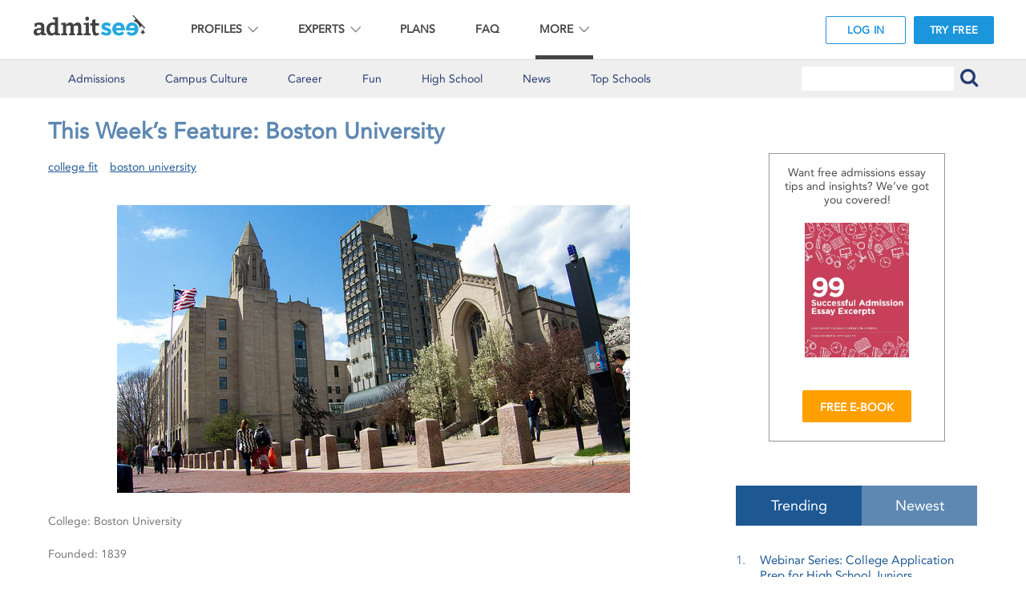

--- FILE ---
content_type: text/html; charset=UTF-8
request_url: https://www.admitsee.com/blog/this-weeks-feature-boston-university
body_size: 34725
content:

<!DOCTYPE html PUBLIC "-//W3C//DTD XHTML 1.1//EN"  "http://www.w3.org/TR/xhtml11/DTD/xhtml11.dtd">
<html xmlns="http://www.w3.org/1999/xhtml">
<head>
<meta http-equiv="X-UA-Compatible" content="IE=edge">
<meta http-equiv="Content-Type" content="text/html; charset=UTF-8"/>
<title>This Week&#8217;s Feature: Boston University | AdmitSee</title>
<link rel="stylesheet" type="text/css" media="all" href="/themes/site_themes/admitsee/admitsee.css?v=0e8ododid43215v6"/>
<link rel="shortcut icon" type="image/x-icon" href="/favicon.ico">
<meta name="format-detection" content="telephone=no">
<meta property="fb:app_id" content="593724243971857"/>
<link rel="canonical" href="https://www.admitsee.com/blog/this-weeks-feature-boston-university"/>
<meta name="description" content="College: Boston University
Founded: 1839

Location: Boston, Massachusetts

Type: Private—Research university

Size: Large

Undergraduate: 15,834

Campus Setting: Located on Commonwealth Avenue in a major urban setting

BU Traditions: 

See the fall foliage on Bay State Road

Don’t let yourself be fooled into thinking that going to college in a major city means you won’t">
<meta property="og:type" content="article"/>
<meta property="og:url" content="https://www.admitsee.com/blog/this-weeks-feature-boston-university"/>
<meta property="og:title" content="This Week&#8217;s Feature: Boston University | AdmitSee">
<meta property="og:description" content="College: Boston University
Founded: 1839

Location: Boston, Massachusetts

Type: Private—Research university

Size: Large

Undergraduate: 15,834

Campus Setting: Located on Commonwealth Avenue in a major urban setting

BU Traditions: 

See the fall foliage on Bay State Road

Don’t let yourself be fooled into thinking that going to college in a major city means you won’t">
<meta name="twitter:title" content="This Week&#8217;s Feature: Boston University | AdmitSee">
<meta property="twitter:description" content="College: Boston University
Founded: 1839

Location: Boston, Massachusetts

Type: Private—Research university

Size: Large

Undergraduate: 15,834

Campus Setting: Located on Commonwealth Avenue in a major urban setting

BU Traditions: 

See the fall foliage on Bay State Road

Don’t let yourself be fooled into thinking that going to college in a major city means you won’t">
<meta name="twitter:site" content="@admitsee">
<meta name="twitter:card" content="summary_large_image">
<meta property="og:image" content="https://www.admitsee.com/bloguploads/_framed/45-92200-cover-5c3c9aa0b556cef64d7d6181b487df07-14122296866_f8358a6c5e_k.jpg">
<meta name="twitter:image" content="https://www.admitsee.com/bloguploads/_framed/45-92200-cover-5c3c9aa0b556cef64d7d6181b487df07-14122296866_f8358a6c5e_k.jpg">
<meta name="revisit-after" content="3 Days">
<meta name="robots" content="ALL">
<meta name="distribution" content="GLOBAL">
<meta name="rating" content="GENERAL">
<meta name="viewport" content="width=device-width, initial-scale=1, user-scalable=no"/>
<script type="text/javascript">console.log("new site");</script>
<style type="text/css">#v3_wrapper{position:relative}.charc{color:#404040!important}.addthis_bar_button span{white-space:nowrap!important}</style>
<link rel="stylesheet" href="/v3,_v3_style.css,qv==15s2se336+v4,_v4_style.css,qv==1516222s77dd+v4,_v4_style_gotham.css,qv==1ddd7.pagespeed.cc.hNQBsrml6x.css"/>
<link rel="stylesheet" type="text/css" href="https://cloud.typography.com/7725514/7519752/css/fonts.css"/>
<script src="/v4/jquery/jquery.min.js.pagespeed.jm.0IhQ85x_cu.js" type="text/javascript"></script>
<script src="/v4/header-footer,_js,_header.js+header-footer,_js,_hammer.min.js+refer-friends,_js,_clipboard.js.pagespeed.jc.owpO9zTHRb.js" type="text/javascript"></script><script type="text/javascript">eval(mod_pagespeed_p5nsuzeA2i);</script>
<script type="text/javascript">eval(mod_pagespeed_f9DWrT6_x2);</script>
<link href="/v4/header-footer/css/A.header.css,,qv==3+footer.css,Mcc.r0KntestQw.css.pagespeed.cf.QJd-2yAoBN.css" rel="stylesheet" type="text/css"/>
<script type="text/javascript">eval(mod_pagespeed_S4irt5hKqP);</script>
<script type="text/javascript">!function(f,b,e,v,n,t,s){if(f.fbq)return;n=f.fbq=function(){n.callMethod?n.callMethod.apply(n,arguments):n.queue.push(arguments)};if(!f._fbq)f._fbq=n;n.push=n;n.loaded=!0;n.version='2.0';n.queue=[];t=b.createElement(e);t.async=!0;t.src=v;s=b.getElementsByTagName(e)[0];s.parentNode.insertBefore(t,s)}(window,document,'script','https://connect.facebook.net/en_US/fbevents.js');fbq('init','987320887968006');fbq('track','PageView');</script>
<noscript><img height="1" width="1" style="display:none" src="https://www.facebook.com/tr?id=987320887968006&ev=PageView&noscript=1"/></noscript>
</head>
<body id="v3_body" class="gotham v3_subpagebodyFOO">
<script type="text/javascript">(function(i,s,o,g,r,a,m){i['GoogleAnalyticsObject']=r;i[r]=i[r]||function(){(i[r].q=i[r].q||[]).push(arguments)},i[r].l=1*new Date();a=s.createElement(o),m=s.getElementsByTagName(o)[0];a.async=1;a.src=g;m.parentNode.insertBefore(a,m)})(window,document,'script','//www.google-analytics.com/analytics.js','ga');var loggedin="";if(loggedin!=''){var theuserId="";ga('create','UA-43975873-1','auto');ga('set','userId',theuserId);}else{ga('create','UA-43975873-1','auto');}ga('send','pageview');</script>
<script async src="https://www.googletagmanager.com/gtag/js?id=AW-750948400" type="text/javascript"></script>
<script type="text/javascript">window.dataLayer=window.dataLayer||[];function gtag(){dataLayer.push(arguments);}gtag('js',new Date());gtag('config','AW-750948400');</script>
<script type="text/javascript" src="/v4/modernizr/modernizr.js.pagespeed.jm.0r9RYUFugG.js"></script>
<div id="v3_wrapper">
<section class="header_v5">
<div class="header_bar ">
<div class="h_logo">
<a href="https://www.admitsee.com">
<img src="[data-uri]" alt="">
</a>
</div>
<div class="h_menu">
<div class="h_dropdown">
<div class="h_dropdown_title">PROFILES</div>
<div class="h_submenu">
<div class="h_submenu_link">
<a href="/searchundergrad" title="College Applications">
Search
</a>
</div>
<div class="h_submenu_link" title="Packages">
<a href="/packages">
Packages
</a>
</div>
<div class="h_submenu_link" title="Helpful Charts">
<a href="/admissions-data-trends-help-college-application">
Data Insights
</a>
</div>
<div class="h_submenu_link" title="Application Essays">
<a href="/read-actual-college-essays">
Essay Excerpts
</a>
</div>
</div>
</div>
<div class="h_dropdown">
<div class="h_dropdown_title">EXPERTS</div>
<div class="h_submenu">
<div class="h_submenu_link" title="College Application Mentors">
<a href="/college-mentor-admissions-counseling-application-help">
Mentor Chat
</a>
</div>
<div class="h_submenu_link" title="College Application Consultants">
<a href="/college-application-consultant-directory">
Find a Consultant
</a>
</div>
<div class="h_submenu_link" title="College Application Webinars">
<a href="/college-application-webinar-series">
Webinar Series
</a>
</div>
</div>
</div>
<div class="h_menu_link">
<a href="/upgrade">
PLANS
</a> </div>
<div class="h_menu_link">
<a href="/faq">
FAQ
</a> </div>
<div class="h_dropdown">
<div class="h_dropdown_title">MORE</div>
<div class="h_submenu">
<div class="h_submenu_link">
<a href="/about-college-admissions-advice-application-essays">
About
</a>
</div>
<div class="h_submenu_link">
<a href="/does-it-work-comparison-college-admissions">
Why AdmitSee?
</a>
</div>
<div class="h_submenu_link">
<a href="/blog">
Blog
</a>
</div>
<div class="h_submenu_link">
<a href="/college-admissions-student-resources">
Resources
</a>
</div>
<div class="h_submenu_link">
<a href="/contactus">
Contact Us
</a>
</div>
</div><div class="h_menu_marker"></div> </div>
</div>
<div class="h_logsignup">
<div class="h_twobuttons">
<div class="h_button">
<a href="/register" class="new_login">
LOG IN
</a>
</div>
<div class="h_button">
<a href="/login" class="new_signup">
TRY FREE
</a>
</div>
</div>
</div>
</div>
<div class="header_bar_mobile ">
<div class="h_logo">
<a href="https://www.admitsee.com">
<img src="[data-uri]" alt="">
</a>
</div>
<div class="h_hamburger">
<img src="[data-uri]" alt="">
</div>
<div class="h_logsignup">
<div class="h_twobuttons">
<div class="h_button">
<a href="/register" class="new_login">
LOG IN
</a>
</div>
<div class="h_button">
<a href="/login" class="new_signup">
TRY FREE
</a>
</div>
</div>
</div>
</div>
<div class="header_menu_mobile">
<div class="h_menu" id="mobile_menu">
<div class="h_menu_link h_menu_link3">
<a href="/searchundergrad" title="College Applications">
Search
</a>
</div>
<div class="h_menu_link h_menu_link3">
<a href="/packages" title="Packages">
Packages
</a>
</div>
<div class="h_menu_link h_menu_link3">
<a href="/admissions-data-trends-help-college-application">
Insights
</a>
</div>
<div class="h_menu_link h_menu_link3">
<a href="/read-actual-college-essays">
Excerpts
</a>
</div>
<div class="h_menu_link h_menu_link4">
<a href="/college-mentor-admissions-counseling-application-help">
Mentor Chat
</a>
</div>
<div class="h_menu_link h_menu_link4">
<a href="/college-application-consultant-directory">
Find a Consultant
</a>
</div>
<div class="h_menu_link h_menu_link4">
<a href="/college-application-webinar-series">
Webinar Series
</a>
</div>
<div class="h_menu_link h_menu_link5">
<a href="/upgrade">
Plans
</a>
</div>
<div class="h_menu_link h_menu_link5">
<a href="/faq">
FAQ
</a>
</div>
<div class="h_menu_link h_menu_link5">
<a href="/about-college-admissions-advice-application-essays">
About
</a>
</div>
<div class="h_menu_link h_menu_link5">
<a href="/does-it-work-comparison-college-admissions">
Why AdmitSee?
</a>
</div>
<div class="h_menu_link h_menu_link5">
<a href="/blog">
Blog
</a>
</div>
<div class="h_menu_link h_menu_link5">
<a href="/college-admissions-student-resources">
Resources
</a>
</div>
<div class="h_menu_link h_menu_link5">
<a href="/contactus">
Contact Us
</a>
</div>
</div>
<div class="h_menu_cover" id="mobile_menu_overlay"></div>
</div>
<style type="text/css">.home_V4 .title_banner{height:460px!important;background-position:35% 35%;top:-75px}@media (min-width:1024px) and (max-width:1070px){.header_v5 .header_bar .h_menu_link,.header_v5 .header_bar .h_dropdown{margin:0 1.2vw!important}}</style>
</section>
<div style="clear:both"></div>
<script type="text/javascript">var myElement2=document.getElementById('mobile_menu_overlay');var mc2=new Hammer(myElement2);mc2.add(new Hammer.Pan({direction:Hammer.DIRECTION_ALL,threshold:10}));mc2.on("pan",function(){$(".header_menu_mobile .h_menu").css("right",-191).removeClass("open");$(".header_menu_mobile .h_menu_cover").fadeOut(300);});</script>
<section id="v3_main">
<style type="text/css">.backtotop .scrollbutton{position:fixed;width:40px;height:40px;bottom:15px;right:15px;z-index:99;display:none;-webkit-transition:all ease-out .2s;-moz-transition:all ease-out .2s;-o-transition:all ease-out .2s;transition:all ease-out .2s}.backtotop .scrollbutton a{display:block;position:relative;width:100%;height:100%;float:left;text-align:center}.backtotop .scrollbutton a img{position:relative;width:100%;height:100%;float:left}</style>
<section class="backtotop">
<div class="scrollbutton"><a href="#"><img src="[data-uri]" alt=""></a></div>
</section>
<script type="text/javascript">$(document).ready(function(){if($(window).width()<675){$(window).scroll(function(){if($(this).scrollTop()>100){$('.scrollbutton').fadeIn();}else{$(".scrollbutton").fadeOut();}if($(document).height()<=($(window).height()+$(window).scrollTop())){$(".scrollbutton").css("bottom",50);}else{$('.scrollbutton').css("bottom",15);}});$('.scrollbutton a').click(function(){$("html, body").animate({scrollTop:0},600);return false;});}});</script>
<script type="text/javascript">if(top!=self){$("body").hide();top.location.replace(document.location);}</script>
<link rel="stylesheet" href="/v4/A.blogbanners,,_css,,_blogbanners_style.css,,qv==2+blogebook,,_css,,_blogebook.css,,qv==2+searchundergrad,,_css,,_profilecardsV5.css,Mcc.s4_ujqAHEZ.css.pagespeed.cf.ww-_221WBz.css"/>
<script type="text/javascript">//<![CDATA[
$(document).ready(fixprofileset);$(window).resize(fixprofileset);function fixprofileset(){"use strict";var outerwidth=$(".profilecardsV5").width();if(outerwidth<=1150&&outerwidth>925){$(".p_profcards_set").css("width",900);}else if(outerwidth<=925&&outerwidth>700){$(".p_profcards_set").css("width",675);}else if(outerwidth<=700&&outerwidth>450){if($('.profilecardsV5').hasClass('homeslider')){$(".p_profcards_set").css("width",675);}else{$(".p_profcards_set").css("width",450);}}else if(outerwidth<=450){$(".p_profcards_set").css("width",310);}if($(".profilecardsV5 #max3").length){if($(".profile_holder").length){$(".profile_holder").last().show();var firstcardpos=$(".profile_holder").first().offset();var thirdcardpos=$(".profile_holder").last().offset();if(firstcardpos.top!==thirdcardpos.top){$(".profile_holder").last().hide();}else{$(".profile_holder").last().show();}}}}
//]]></script>
<style type="text/css">.gotham#v3_body .sw_articles .sw_article .text .date,.blog-article .info{display:none!important}i{font-style:italic!important}.addthis_bar .addthis_bar_message{margin:0 auto!important}.addthis_bar{z-index:999900}#roundimages img{.-webkit-border-radius: 50%;-moz-border-radius:50%;border-radius:50%;max-height:150px;max-width:150px;margin-right:30px}#roundimages hr{margin:24px 0}@media (max-width:480px){.addthis_bar_p{width:100vw!important}.addthis_bar_message{width:80%!important}}</style>
<div id="fb-root"></div>
<script type="text/javascript">(function(d,s,id){var js,fjs=d.getElementsByTagName(s)[0];if(d.getElementById(id))return;js=d.createElement(s);js.id=id;js.src="//connect.facebook.net/en_US/all.js#xfbml=1&appId=593724243971857";fjs.parentNode.insertBefore(js,fjs);}(document,'script','facebook-jssdk'));</script>
<link rel="stylesheet" href="/v3/A.profiles,,_css,,_FontAwesome.css+blog,,_css,,_media.css,,qv==2,Mcc.3QiLGQSg3w.css.pagespeed.cf.dmcbIL2jh8.css"/>
<script type="text/javascript" src="/v3/profiles/js/jquery.min.js.pagespeed.jm.Gy0gWi7liO.js"></script>
<script type="text/javascript" src="/v3/blog/js/js.js,qv=2.pagespeed.jm.JJXJPkzd5y.js"></script>
<div class="v3_blog_top">
<div class="v3_max1210">
<ul class="clearfix">
<li><a href="/blog/category/college-admissions">Admissions</a></li>
<li><a href="/blog/category/campus-culture"><span class="v3_blognavshorten">Campus</span> Culture</a></li>
<li><a href="/blog/category/college-career">Career</a></li>
<li><a href="/blog/category/college-trivia-fun-facts">Fun</a></li>
<li><a href="/blog/category/high-school">High School</a></li>
<li><a href="/blog/category/college-news-trends">News</a></li>
<li><a href="/blog/category/top-schools-ivy-league">Top Schools</a></li>
<li class="fr">
<i class="fa fa-search"></i>
</li>
</ul>
<form action="/blog/search" id="searchform">
<input type="text" id="keywords" required="required">
</form>
</div>
</div>
<div class="v3_blog_main">
<div class="v3_max1210 clearfix">
<div class="v3_blog_left fl">
<style type="text/css">@media only screen and (max-width:768px){#authorbio .authorphoto,#authorbio .authordesc{clear:none!important}.fb-comments{left:-10px!important}}.v3_blog_main article a{font-weight:500!important}#blogx{display:none;position:fixed;right:8px;top:8px;z-index:9999}@media screen and (min-width:768px){#blogx{display:none!important}}</style>
<script type="text/javascript">$(window).scroll(function(){if($(window).scrollTop()>100){$("#blogx").fadeIn("slow");}else{$("#blogx").fadeOut("fast");}});</script>
<div id="blogx"><a href="/"><img src="[data-uri]"/></a></div>
<a name="1"></a>
<article class="blog-article">
<h1 class="title">This Week&#8217;s Feature: Boston University</h1>
<div class="info">
September 04, 2015	</div>	<div class="tag">
<ul class="clearfix" id="v3_blogtag">
<li><a href="/blog/tag/college+fit">college fit</a></li>
<li><a href="/blog/tag/boston+university">boston university</a></li>
</ul>
</div>
<div class="entry-content">
<p><span></span></p><figure style="text-align: center;"><img alt="Image by Henry Zbyszynski via Flickr" src="https://www.admitsee.com/bloguploads/bu1_Henry_Zbyszynski.jpg"></figure><p><span>College: Boston University</span></p>
<p><span>Founded: 1839</span></p>
<p><span>Location: Boston, Massachusetts</span></p>
<p><span>Type: Private—Research university</span></p>
<p><span>Size: Large</span></p>
<p><span>Undergraduate: 15,834</span></p>
<p><span>Campus Setting: Located on Commonwealth Avenue in a major urban setting</span></p>
<h4><span><figure style="text-align: center;"><a href="https://www.admitsee.com/searchundergrad"><img alt="" src="[data-uri]"></a></figure></span></h4><h4><span>BU Traditions: </span></h4>
<p><span><b>See the fall foliage on Bay State Road</b></span></p>
<p><span>Don’t let yourself be fooled into thinking that going to college in a major city means you won’t have the chance to appreciate some gorgeous scenery. One of the most picturesque roads in all of Boston runs right through BU campus, sandwiched between the Esplanade and Commonwealth Avenue. Bay State Road, which hosts beautiful brick brownstones from the 19</span><span>th</span><span> century, is at its most breathtaking in the fall with trees showcasing every fall colour you can think of. Take a detour from walking on the busy main street to soak up a little piece of serenity in the bustling city. There’s nothing better than seeing the wind ruffle fall’s foliage coat! </span></p>
<p><span><b>Complete the Rhett’s Challenge</b></span></p>
<p><span>If you want to leave a lasting legacy behind after you graduate, one way to get your picture on the wall at the BU Student Union is by partaking in the Rhett’s Challenge. Be warned, though&#8212;this challenge is not for the faint of heart or stomach. In order to win a spot in the hall of fame, you must consume: one Triple bacon cheeseburger, one order of hand cut fries, one root beer, and one 8-scoop super sundae. Talk about a heart attack on a platter. The best (read: worst) part? You have to finish everything in under 30 minutes! If you feel up to it, make sure you spend the 24 hour beforehand building up an appetite, then, if you’re truly brave, round up a cheering section and take on Rhett’s challenge.</span></p>
<p><span></span></p><figure style="text-align: center;"><img alt="Image by Kunal Mukherjee via Flickr" src="https://www.admitsee.com/bloguploads/bu_2_Kunal_Mukherjee.jpg"></figure>
<p><span><b>Sit on the BU beach</b></span></p>
<p><span>Sometimes on an urban campus, you may feel like you need a break from city life and a little time to reconnect with nature. At Boston University, students need look no further than the BU beach. The beach&#8212;which, as you might have guessed, is not an actual beach&#8212;is a piece of greenery located between the lovely arches of Marsh Chapel and Storrow Drive, a highway. With the highways blocking your view, many say the passing &nbsp;cars sounds like ocean waves (I, for one, believe this is true.) On spring days, you can always find BU students hanging around the beach and tanning, throwing around a football, or even doing homework.</span></p>
<p><span><b>Relish the beauty of the Esplanade</b></span></p>
<p><span>This Boston staple is home to runners, bikers, and pedestrians alike. The Esplanade, a road that winds along the Charles River, is a favourite place to hang out for college students and native Bostonians alike! When the weather is nice, you’re likely to see people tanning on the docks while staring at nearby sailboats and kayaks floating by.</span></p>
<p><span><b>Get knighted at the BU Pub!</b></span></p>
<p><span>Only the boldest of BU seniors take on the quest of getting knighted at the Boston University Pub. On this journey, you will learn more than you ever needed to know about beer by drinking over 50 different types (only two per visit, mind you!). At the knighting ceremony, you will invite all your friends to come up with potentially embarrassing names as your knight title, while you drink an honorary beer from a personalized mug. For those who just want to visit the BU pub without dealing with such an arduous task, don’t worry&#8212;there are also nightly food specials, along with trivia and karaoke on specific nights!</span></p>
<p><span><i>What traditions does your school have? Leave us a comment below.</i></span></p>
<style type="text/css">#authorbio{border-top:1px solid #c0bfbf;border-bottom:1px solid #c0bfbf;margin-top:24px!important;padding:0 0 5px;display:table;margin-bottom:24px}#authorbio .authorphoto{float:left;width:130px}#authorbio .authordesc{float:right;width:450px;width:calc(100% - 140px)}#authorbio h3{font-size:20px;line-height:30px;color:#1d5893;margin-bottom:10px}#authorbio .authordesc a{text-decoration:none;color:#16a7e3!important}#authorbio .authorphoto img{min-width:120px;max-width:100%;max-height:120px;-webkit-border-radius:50%;-moz-border-radius:50%;-ms-border-radius:50%;-o-border-radius:50%;border-radius:50%}</style>
<div>
<div class="fb-comments" data-href="https://www.admitsee.com/blog/this-weeks-feature-boston-university" data-numposts="5" data-colorscheme="light">	</div>
</div>
<br><br>
</div>
</article><div class="v3_meet_students">
<h3>Browse Successful Application Files</h3>
<section class="profcard">
<link rel="stylesheet" href="/v4/A.profilecards,,_css,,_profilecards.css,,qv==3+searchundergrad,,_css,,_profilecardsV5.css,Mcc.t33igpTvvT.css.pagespeed.cf.wonvvUprzl.css"/>
<style type="text/css">@media (min-width:735px){.v3_meet_students .profilecardsV5 .profile_holder:nth-child(4) {display:none}}#infscr-loading,#infscr-loading div{clear:none!important;margin-left:inherit!important}.animloader{padding-top:30%;text-align:center;line-height:14px}.footer_bar{margin-top:50px}@media (max-width:500px){.animloader{padding-top:0}}@media (max-width:920px){#v3_main{margin-top:0!important}}.footer_bar{margin-top:0!important}</style>
<script type="text/javascript">//<![CDATA[
$(document).ready(function(){$(".profile_mentor").hover(function(index){var x=$(this).offset().left;var y=$(window).width()-120
if(x>y){$(this).children(".mentor_popup").attr('style','margin-left: -120px!important');}else{$(this).children(".mentor_popup").attr('style','margin-left: 3px!important');}});equalheight=function(container){var currentTallest=0,currentRowStart=0,rowDivs=new Array(),$el,topPosition=0;$(container).each(function(){$el=$(this);$($el).height('auto')
topPostion=$el.position().top;if(currentRowStart!=topPostion){for(currentDiv=0;currentDiv<rowDivs.length;currentDiv++){rowDivs[currentDiv].height(currentTallest);}rowDivs.length=0;currentRowStart=topPostion;currentTallest=$el.height();rowDivs.push($el);}else{rowDivs.push($el);currentTallest=(currentTallest<$el.height())?($el.height()):(currentTallest);}for(currentDiv=0;currentDiv<rowDivs.length;currentDiv++){rowDivs[currentDiv].height(currentTallest);}});}
$(window).load(function(){equalheight('.profile_row .profile_card');equalheight('.profile_card .profile_accepted_container');});$(window).resize(function(){equalheight('.profile_row .profile_card');equalheight('.profile_card .profile_accepted_container');});});
//]]></script>
<section class="profilecardsV5 ">
<div class="p_profcards_set">
<div class="profile_holder">
<div class="profile_card">
<div class="profile_pic">
<a class='photo-frame-photo2' href="https://www.admitsee.com/profile-detail/391321" target="_blank"><img src="https://www.admitsee.com/uploads/_framed/x1-391321-500760a3ee923aca438e1dfa12f1adc8-IMG_1126-011521679412.jpeg.pagespeed.ic.evgaQBjVTR.webp"></a>
</div>
<div class="profile_username">
<span class="thename">abpuma</span></div>
<div class="profile_school">
Indiana
</div>
<hr class="profile_divider_mobile">
<div class="profile_accepted_container">
<hr class="profile_divider">
<div class="profile_acceptedto">
Accepted to Indiana, BU, Warwick, KCL , UBC, McGill, Tulane, Northeastern, UCSD	</div>
<hr class="profile_divider">
</div>
<div class="profile_desc">
Fun-loving teen from India, happy to chat!
</div>
<div class="profile_card_button">
<a href="https://www.admitsee.com/profile-detail/391321" target="_blank">
VIEW PROFILE
</a>
</div>
</div>
</div>
<div class="profile_holder">
<div class="profile_card">
<div class="profile_pic">
<a class='photo-frame-photo2' href="https://www.admitsee.com/profile-detail/65259" target="_blank"><img src="https://www.admitsee.com/uploads/_framed/x1-65259-6cd862ef3e83b47ccf10b61c58b705cf-IMG_16881438651477.JPG.pagespeed.ic.fgmI5oIw7j.webp"></a>
</div>
<div class="profile_username">
<span class="thename">BU65259</span></div>
<div class="profile_school">
BU
</div>
<hr class="profile_divider_mobile">
<div class="profile_accepted_container">
<hr class="profile_divider">
<div class="profile_acceptedto">
Accepted to BU, Fordham, Denver U, Pitt	</div>
<hr class="profile_divider">
</div>
<div class="profile_desc">
Claire Kilcullen: College Connoisseur
</div>
<div class="profile_card_button">
<a href="https://www.admitsee.com/profile-detail/65259" target="_blank">
VIEW PROFILE
</a>
</div>
</div>
</div>
<div class="profile_holder">
<div class="profile_card">
<div class="profile_pic">
<a class='photo-frame-photo2' href="https://www.admitsee.com/profile-detail/49951" target="_blank"><img src="[data-uri]"></a>
</div>
<div class="profile_username">
<span class="thename">Medstudent96</span></div>
<div class="profile_school">
BU
</div>
<hr class="profile_divider_mobile">
<div class="profile_accepted_container">
<hr class="profile_divider">
<div class="profile_acceptedto">
Accepted to BU, Northwestern, NYU, Stony Brook	</div>
<hr class="profile_divider">
</div>
<div class="profile_desc">
Current second year student in Boston University's Seven-Year Accelerated Medical Program.
</div>
<div class="profile_card_button">
<a href="https://www.admitsee.com/profile-detail/49951" target="_blank">
VIEW PROFILE
</a>
</div>
</div>
</div>
<div class="profile_holder">
<div class="profile_card">
<div class="profile_pic">
<a class='photo-frame-photo2' href="https://www.admitsee.com/profile-detail/188834" target="_blank"><img src="https://www.admitsee.com/uploads/_framed/x1-188834-69337354116c0408cee97d6b825091ba-_.jpg.pagespeed.ic.p5mZU_iydC.webp"></a>
</div>
<div class="profile_username">
<span class="thename">manny_khalae98</span></div>
<div class="profile_school">
BU
</div>
<hr class="profile_divider_mobile">
<div class="profile_accepted_container">
<hr class="profile_divider">
<div class="profile_acceptedto">
Accepted to BU, Brown, Tulane	</div>
<hr class="profile_divider">
</div>
<div class="profile_desc">
Quirky amateur novelist
</div>
<div class="profile_card_button">
<a href="https://www.admitsee.com/profile-detail/188834" target="_blank">
VIEW PROFILE
</a>
</div>
</div>
</div>
</div>
</section>
</section><div style="clear:both"></div>
</div>
<div class="v3_new_post">
<h3>New Posts</h3>	<div class="sw_articles" id="sw_articles_div">
<article class="sw_article clearfix ">
<a href="/blog/how-to-write-college-essays-to-boost-your-chances-part-2-focus-the-priority" class="img fl">
<img src="https://www.admitsee.com/bloguploads/_framed/x45-520159-cover-81dcf91d92ec824233c1b724588a2614-Focus-Written-on-Fist-Essay-Writing-Unsplash1631902634.jpeg.pagespeed.ic.EnRoEsaI15.webp" alt="How to Write College Essays to Boost your Chances Part 2: Focusing the Priority" pre_loop="1"/>	</a>
<div class="text">
<a href="/blog/how-to-write-college-essays-to-boost-your-chances-part-2-focus-the-priority" class="title">How to Write College Essays to Boost your Chances Part 2: Focusing the Priority</a>
<div class="date">September 17, 2021</div>
<p>Last week, Prompt's CEO shared what mistakes to avoid in your college essay. In Part 2 of this two-part blog series, learn how to pick an essay topic. The key: focus on an admissions officer’s...</p>
</div>
</article>
<article class="sw_article clearfix ">
<a href="/blog/how-to-write-college-essays-to-boost-your-chances-the-biggest-essay-mistake" class="img fl">
<img src="https://www.admitsee.com/bloguploads/_framed/x45-519955-cover-58fbb6c58bdd01ca025b9ddd48012f05-Essay_writing_unsplash.jpeg.pagespeed.ic.IOe7wHqxfo.webp" alt="How to Write College Essays to Boost your Chances Part 1: Biggest Essay Mistakes" pre_loop="1"/>	</a>
<div class="text">
<a href="/blog/how-to-write-college-essays-to-boost-your-chances-the-biggest-essay-mistake" class="title">How to Write College Essays to Boost your Chances Part 1: Biggest Essay Mistakes</a>
<div class="date">September 13, 2021</div>
<p>With an otherwise great college application, how important can college essays really be? When only 1 in 5 students applying to selective colleges have compelling essays, make sure you avoid this essay mistake....</p>
</div>
</article>
<article class="sw_article clearfix ">
<a href="/blog/college-application-lessons-2020-2021-covid-pandemic-admissions-strategy" class="img fl">
<img src="https://www.admitsee.com/bloguploads/_framed/x45-515323-cover-f3d9be42e6c4030423f359305be3cd55-lone-student-in-lecture-hall-unsplash1620658480.jpeg.pagespeed.ic.ornn2tR1BJ.webp" alt="College Application Lessons from 2020-2021: Strategizing through Covid Changes (Part 2)" pre_loop="1"/>	</a>
<div class="text">
<a href="/blog/college-application-lessons-2020-2021-covid-pandemic-admissions-strategy" class="title">College Application Lessons from 2020-2021: Strategizing through Covid Changes (Part 2)</a>
<div class="date">May 10, 2021</div>
<p>In this second part of his two-part series, college admissions coach Justin Taylor explains key admissions lessons from 2020, an unprecedented year of firsts, that can help you strategize as we enter into this next application...</p>
</div>
</article>
<article class="sw_article clearfix ">
<a href="/blog/college-admissions-lessons-from-2020-2021-strategizing-through-covid-change" class="img fl">
<img src="https://www.admitsee.com/bloguploads/_framed/x45-515136-cover-1d8cfd8b7c806ce0b48680528b6519f6-zoom-classroom-video-learning-unsplash1620033776.jpeg.pagespeed.ic.7ZEdz5oaY9.webp" alt="College Admissions Lessons from 2020-2021: Strategizing through Covid Changes (Part 1)" pre_loop="1"/>	</a>
<div class="text">
<a href="/blog/college-admissions-lessons-from-2020-2021-strategizing-through-covid-change" class="title">College Admissions Lessons from 2020-2021: Strategizing through Covid Changes (Part 1)</a>
<div class="date">May 03, 2021</div>
<p>In Part one of this two-part series, college admissions coach Justin Taylor explains key lessons about 2020, “a year like no other,” that could seriously boost your chances in 2021, including smarter list building and transcript GPA...</p>
</div>
</article>
<article class="sw_article clearfix ">
<a href="/blog/admitsees-college-scholarship-winners-2020-covid19-impact" class="img fl">
<img src="https://www.admitsee.com/bloguploads/_framed/x45-498892-cover-45b183fd7d4a782d2f4469743fb38dd9-scholarship_winners_montage1601518633.jpg.pagespeed.ic.0WRKTK-nrh.webp" alt="Winners of the AdmitSee 2020 College Scholarship" pre_loop="1"/>	</a>
<div class="text">
<a href="/blog/admitsees-college-scholarship-winners-2020-covid19-impact" class="title">Winners of the AdmitSee 2020 College Scholarship</a>
<div class="date">September 30, 2020</div>
<p>We are so excited to announce that for this year’s scholarship, we selected five scholarship winners to maximize the impact of our $5,000 college scholarship prize money....</p>
</div>
</article>
<div class="more-article" style="display: block;"><a href="https://www.admitsee.com/v3_blognewpostsajax/this-weeks-feature-boston-university/P5">Load More Posts</a></div>
<script type="text/javascript">$(document).ready(function(){theloadbutton();});</script>
</div>
</div>
</div>
<div class="v3_blog_sidebar fr">
<div class="sidebar_tab">
<section id="blogebook">
<div class="ebookmobile_show">
<a href="/ebook"><img src="https://www.admitsee.com/v4/ebook/img/xebook_big.jpg.pagespeed.ic.Ek2hzKHzrx.webp" id="thebook"></a>
</div><div id="ebookcontent">
Want free admissions essay <span class="nophone"><br class="ebookmobile_show nophone">tips and </span>insights? <span class="nophone">We’ve got <br class="ebookmobile_show nophone">you covered!</span>
<br>
<div class="ebookdesktop_show">
<a href="/ebook"><img src="https://www.admitsee.com/v4/ebook/img/xebook_big.jpg.pagespeed.ic.Ek2hzKHzrx.webp" id="thebook"></a>
</div><br>
<a href="/ebook" class="ebookcta">FREE E-BOOK</a>
</div>
<div style="clear:both"></div>
</section>
<div class="titles">
<ul class="clearfix">
<li class="current">Trending</li>
<li>Newest</li>
</ul>
</div>
<div class="contents">
<div class="item current">
<ul>
<li>
<div class="box">
<div class="num">1.</div>
<a href="/blog/webinar-series-college-application-prep-for-high-school-juniors" class="title">Webinar Series: College Application Prep for High School Juniors</a>
</div>
</li>
<li>
<div class="box">
<div class="num">2.</div>
<a href="/blog/college-application-lessons-2020-2021-covid-pandemic-admissions-strategy" class="title">College Application Lessons from 2020-2021: Strategizing through Covid Changes (Part 2)</a>
</div>
</li>
<li>
<div class="box">
<div class="num">3.</div>
<a href="/blog/college-admissions-lessons-from-2020-2021-strategizing-through-covid-change" class="title">College Admissions Lessons from 2020-2021: Strategizing through Covid Changes (Part 1)</a>
</div>
</li>
<li>
<div class="box">
<div class="num">4.</div>
<a href="/blog/download-our-free-4-year-college-application-guide-checklist" class="title">Download our FREE 4-Year College Application Guide &amp; Checklist</a>
</div>
<img src="https://www.admitsee.com/bloguploads/_framed/x45-331206-cover-0f3669ef45755ccf5269e1e8cbaf141c-glenn-carstens-peters-190592.jpg.pagespeed.ic.p8yu0y93jo.webp" alt="Download our FREE 4-Year College Application Guide & Checklist" pre_loop="1"/>	</li>
<li>
<div class="box">
<div class="num">5.</div>
<a href="/blog/should-you-write-about-covid-19-in-your-college-essay" class="title">COVID-19 and Your College Essay: Should You Write About It?</a>
</div>
</li>
<li>
<div class="box">
<div class="num">6.</div>
<a href="/blog/college-search-how-to-find-your-best-college-fit" class="title">College Search: How to Find Your Best College Fit</a>
</div>
</li>
<li>
<div class="box">
<div class="num">7.</div>
<a href="/blog/college-tours-101-everything-you-need-to-know" class="title">College Tours 101: Everything You Need to Know</a>
</div>
</li>
<li>
<div class="box">
<div class="num">8.</div>
<a href="/blog/waitlisted-5-ways-to-move-from-the-college-waitlist-to-acceptance" class="title">Waitlisted? 5 Ways to Move from the College Waitlist to Acceptance</a>
</div>
</li>
<li>
<div class="box">
<div class="num">9.</div>
<a href="/blog/advice-for-submitting-additional-supplementary-materials-to-college" class="title">When (and why) should you send additional materials to colleges you’re interested in?</a>
</div>
</li>
<li>
<div class="box">
<div class="num">10.</div>
<a href="/blog/how-to-make-your-college-essay-stand-out" class="title">How to Make Your College Essay Stand Out</a>
</div>
</li>
</ul>
</div>
<div class="item">
<ul>
<li>
<div class="box">
<div class="num">1.</div>
<a href="/blog/how-to-write-college-essays-to-boost-your-chances-part-2-focus-the-priority" class="title">How to Write College Essays to Boost your Chances Part 2: Focusing the Priority</a>
</div>
</li>
<li>
<div class="box">
<div class="num">2.</div>
<a href="/blog/how-to-write-college-essays-to-boost-your-chances-the-biggest-essay-mistake" class="title">How to Write College Essays to Boost your Chances Part 1: Biggest Essay Mistakes</a>
</div>
</li>
<li>
<div class="box">
<div class="num">3.</div>
<a href="/blog/college-application-lessons-2020-2021-covid-pandemic-admissions-strategy" class="title">College Application Lessons from 2020-2021: Strategizing through Covid Changes (Part 2)</a>
</div>
</li>
<li>
<div class="box">
<div class="num">4.</div>
<a href="/blog/college-admissions-lessons-from-2020-2021-strategizing-through-covid-change" class="title">College Admissions Lessons from 2020-2021: Strategizing through Covid Changes (Part 1)</a>
</div>
<img src="https://www.admitsee.com/bloguploads/_framed/x45-515136-cover-1d8cfd8b7c806ce0b48680528b6519f6-zoom-classroom-video-learning-unsplash1620033776.jpeg.pagespeed.ic.7ZEdz5oaY9.webp" alt="College Admissions Lessons from 2020-2021: Strategizing through Covid Changes (Part 1)" pre_loop="1"/>	</li>
<li>
<div class="box">
<div class="num">5.</div>
<a href="/blog/admitsees-college-scholarship-winners-2020-covid19-impact" class="title">Winners of the AdmitSee 2020 College Scholarship</a>
</div>
</li>
<li>
<div class="box">
<div class="num">6.</div>
<a href="/blog/should-you-write-about-covid-19-in-your-college-essay" class="title">COVID-19 and Your College Essay: Should You Write About It?</a>
</div>
</li>
<li>
<div class="box">
<div class="num">7.</div>
<a href="/blog/education-access-and-systemic-racism-become-an-ally" class="title">Education, Access and Systemic Racism</a>
</div>
</li>
<li>
<div class="box">
<div class="num">8.</div>
<a href="/blog/applying-to-bs-md-direct-medical-programs-early-med-school-admission-premed" class="title">Applying to BS/MD Direct Medical Programs: Why Early Med School Admission Might be Right for You</a>
</div>
</li>
<li>
<div class="box">
<div class="num">9.</div>
<a href="/blog/how-to-get-off-the-college-waitlist-5-strategies" class="title">How to Get Off the College Waitlist (5 Go-To Strategies)</a>
</div>
</li>
<li>
<div class="box">
<div class="num">10.</div>
<a href="/blog/college-admissions-prep-during-the-coronavirus-canceled-sat-act" class="title">College admissions prep during the Coronavirus</a>
</div>
</li>
</ul>
</div>
</div>
</div>
<div class="nomobile">
<hr class="separator" style="background-color:#ffffff"/>
<div class="fb-like-box" data-href="https://www.facebook.com/admitsee" data-width="300" data-height="450" data-colorscheme="light" data-show-faces="true" data-header="false" data-stream="false" data-show-border="true"></div>
<br>&nbsp;<br>
</div>
</div>
</div>
</div>
<script type="text/javascript">var addthis_share=addthis_share||{}
addthis_share={passthrough:{twitter:{via:"admitsee"}}}</script>
<div style="clear:both;height:40px;"></div>
<script type="text/javascript" src="/v3/profiles/js/bxslider.min.js.pagespeed.jm.yaMn814dBC.js"></script>
<script language="JavaScript" type="text/javascript">function autoResize(id){var newheight;var newwidth;if(document.getElementById){newheight=document.getElementById(id).contentWindow.document.body.scrollHeight;newwidth=document.getElementById(id).contentWindow.document.body.scrollWidth;}document.getElementById(id).height=(newheight)+"px";document.getElementById(id).width=(newwidth)+"px";}</script>
<script type="text/javascript">var chatidleTime=0;$(document).ready(function(){var chatidleInterval=setInterval(chattimerIncrement,60000);$(this).mousemove(function(e){chatidleTime=0;});$(this).scroll(function(e){chatidleTime=0;});$(this).keypress(function(e){chatidleTime=0;});$(this).keyup(function(e){chatidleTime=0;});});function chattimerIncrement(){chatidleTime=chatidleTime+1;if(chatidleTime>5){if(typeof(jqac)!=="undefined"){jqac.arrowchat.logout();$("#arrowchat_base").remove();$(".user_button_col .arrowchat_userlist").each(function(){$(this).removeClass("arrowchat_userlist");var chatthenew=(window.location.href+"/chat").replace("//chat","/chat");$(this).attr("href",chatthenew);});}}}</script>
<link href="/v4/registerlogin/css/A.register_style.css,qv=6.pagespeed.cf.CtbYHog9Ev.css" rel="stylesheet" type="text/css">
<section class="register_V4">
<div class="dimmer"></div>
<div class="modal_container">
<div class="modal_container_cell">
<div class="modal mod1" id="signupmod">
<div class="exit"></div>
<div class="back" id="back_signup"><img src="[data-uri]" alt=""> Back</div>
<input style="display:none" type="text" name="fakeusernameremembered"/>
<input style="display:none" type="password" name="fakepasswordremembered"/>
<div id="signupmodal1">
<div class="paddingmod">
<div class="panel_title ">
Sign Up - It's Free!	</div>
<div class="panel_subtitle">
Want to learn more? <br class="iphone5_show">See <a href="https://www.admitsee.com/#howitworks" target="_blank" class="link">how it works</a>.
</div>
<div class="social_button_row">
<form id="social_login_form" class="lowform" name="social_login_form" method="post" action="https://www.admitsee.com/">
<div class='hiddenFields'>
<input type="hidden" name="XID" value="0450e92ef8233e76f61ef61ff122c108f76b4a3f"/>
<input type="hidden" name="ACT" value="152"/>
<input type="hidden" name="RET" value="https://www.admitsee.com/"/>
<input type="hidden" name="no_email_return" value="https://www.admitsee.com/"/>
<input type="hidden" name="site_id" value="1"/>
</div>
<input type="hidden" name="provider" value=""/>
<div class="social_button_col">
<a href="javascript:void(0)" class="extlogin " rel="facebook">
<div class="social_button facebook">
<img src="[data-uri]" alt="">facebook
</div>
</a>
</div>
<div class="social_button_col">
<a href="javascript:void(0)" class="extlogin " rel="google">
<div class="social_button google">
<img src="[data-uri]" alt="">google
</div>
</a>
</div>
</form>
</div>
<div class="or_row">
- or -
</div> <form class="register_form2 jqtransformdone ignore" action="#" autocomplete="off">
<input style="display:none" type="text" name="fakeusernameremembered"/>
<input style="display:none" type="password" name="fakepasswordremembered"/>
<div class="form_row marginbot">
<div class="form_label">
Email
</div>
<div class="form_input">
<input type="text" id="r_email" autocomplete="off" name="r_email" placeholder="" value="">
</div>
<div class="form_error" id="r_email_error"></div>
</div>
<div class="form_row marginbot">
<div class="form_label">
Password
</div>
<div class="form_input">
<input type="password" autocomplete="off" id="r_pass" name="r_pass" placeholder="Must be at least 5 characters">
</div>
<div class="form_error" id="r_pass_error"></div>
</div>
<div class="form_row marginbot">
<button type="button" id="continue_button" class="form_button">SIGN UP</button>
</div>
</form> </div>
<div class="form_row">
<div class="disc_text">Already have an account? Log In <a class="link2" id="login_link">here</a>.</div>
</div>
</div>
<form id="zoo_visitor_form" class="jqtransformdone ignore register_form" method="post" action="https://www.admitsee.com/blog/this-weeks-feature-boston-university" enctype="multipart/form-data">
<div class='hiddenFields'>
<input type="hidden" name="ACT" value="9"/>
<input type="hidden" name="RET" value="https://www.admitsee.com/blog/this-weeks-feature-boston-university"/>
<input type="hidden" name="URI" value="blog/this-weeks-feature-boston-university"/>
<input type="hidden" name="XID" value="d9c027c6e1927b52d422ecd53bc8d5130a7ca5e0"/>
<input type="hidden" name="return_url" value=""/>
<input type="hidden" name="author_id" value="2"/>
<input type="hidden" name="channel_id" value="1"/>
<input type="hidden" name="entry_id" value="0"/>
<input type="hidden" name="site_id" value="1"/>
<input type="hidden" name="error_handling" value="inline"/>
<input type="hidden" name="preserve_checkboxes" value="yes"/>
<input type="hidden" name="allow_comments" value="n"/>
<input type="hidden" name="checkbox_fields" value="who_are_you"/>
<input type="hidden" name="logged_out_member_id" value="3249e9eb5c9e8d34c141b7d7052673d0a782d5e15c3d1c4760e7421b6f4adda1"/>
</div>
<input type="hidden" name="zoo_visitor_error_delimiters" value=""><input type="hidden" name="AG" value="a53aecebb9366521294e65776248b244f3aecfb6eb782aa3efdf2144f63f9699"><input type="hidden" name="autologin" value=""><input type="hidden" name="zoo_visitor_action" id="zoo_visitor_action" value="register">
<input type="hidden" name="email" id="emailhid" value="">
<input type="hidden" name="password" id="passwordhid"/>
<input type="hidden" name="password_confirm" id="password_confirmhid"/>
<input style="display:none" type="text" name="fakeusernameremembered"/>
<input style="display:none" type="password" name="fakepasswordremembered"/>
<input name="accept_terms_and_conditions" type="hidden" value="I Accept">
<div id="signupmodal2">
<div class="paddingmod">
<div class="panel_title2 ">Almost done!</div>
<div class="form_row overflowauto">
<div class="form_col form_col_left marginbot">
<div class="form_label">
First Name
</div>
<div class="form_input">
<input type="text" id="member_firstname" name="member_firstname" placeholder="" value="">
</div>
<div class="form_error" id="member_firstname_error">
</div>
</div>
<div class="form_col form_col_right marginbot">
<div class="form_label">
Last Name
</div>
<div class="form_input">
<input type="text" id="member_lastname" name="member_lastname" placeholder="" value="">
</div>
<div class="form_error" id="member_lastname_error">
</div>
</div>
</div>
<div class="form_row overflowauto">
<div class="form_label">
Username
</div>
<div class="form_input ">
<input type="text" autocomplete="off" id="username" name="username" maxlength="14" value="">
</div>
<img class="loading" src="/v4/registerlogin/img/loading.gif.pagespeed.ce.SFbQvKRDyD.gif" alt="">
<img class="greencheck" src="[data-uri]" alt="">
<img class="redx" src="[data-uri]" alt="">
</div>
<div class="marginbot">
<div class="form_error " id="username_error">
</div>
</div>
<div class="form_row marginbot">
<div class="form_label">
What best describes you?
</div>
<div class="form_input">
<select name="who_are_you" id="who_are_you_modal">
<option value="" selected="selected"></option>
<option value="Student Applying To College / Grad School">High School Student</option>
<option value="Admit Creating College / Grad School Profile">College/Grad Student</option>
<option value="School Faculty / Professional">School Staff</option>
<option value="Parent">Parent</option>
<option value="Potential Partner">Potential Partner</option>
<option value="Other Professional">Other</option>
</select>
</div>
<div class="form_error" id="who_are_you_modal_error">
</div>
</div>
<div class="form_row marginbot opt1">
<div class="form_label">
<span class="r_colleges_text">What colleges are you interested in?</span>
</div>
<div class="form_input">
<div class="input_container" id="r_colleges_cont">
<input class="r_colleges_input" autocomplete="off" id="r_colleges_input" type="text" placeholder="">
</div>
<ul id="colresults"></ul>
</div>
<div class="form_error" id="r_colleges_cont_error">
</div>
</div>
<div class="form_row marginbot opt2">
<div class="form_label">
<span class="r_gradyear_text">High School Graduation Year</span>
</div>
<div class="form_input">
<select class="r_gradyear_input">
<option value=""></option>
<option value="2033">Class of 2033</option><option value="2032">Class of 2032</option><option value="2031">Class of 2031</option><option value="2030">Class of 2030</option><option value="2029">Class of 2029</option><option value="2028">Class of 2028</option><option value="2027">Class of 2027</option><option value="2026">Class of 2026</option><option value="2025">Class of 2025</option><option value="2024">Class of 2024</option><option value="2023">Class of 2023</option><option value="2022">Class of 2022</option><option value="2021">Class of 2021</option><option value="2020">Class of 2020</option><option value="2019">Class of 2019</option><option value="2018">Class of 2018</option><option value="2017">Class of 2017</option><option value="2016">Class of 2016</option>
</select>
<script type="text/javascript">$(document).ready(function(){if(parseInt('')>0){$(".r_gradyear_input").val('');}});</script>
</div>
<div class="form_error" id="r_gradyear_error">
This field is required.
</div>
</div>
<div class="form_row marginbot opt4">
<div class="form_label">
What brings you to our site?
</div>
<div class="form_input">
<textarea type="text" autocomplete="off" id="r_profmessage" name="r_profmessage" placeholder=""></textarea>
</div>
<div class="form_error" id="r_profmessage_error">
</div>
</div>
<div class="form_row marginbot opt3">
<div class="form_label">Invite Code
</div>
<div class="form_input invite_inputfoo">
<input type="text" id="invite" autocomplete="off" name="invitation" placeholder="Optional" value="">
</div> <div class="form_error" id="invite_error">
</div>
</div>
<div style="clear:both"></div>
<div class="form_row  agreeto">
<div class="disc_text"><input type="checkbox" name="terms" class="agreetobox"> I agree to abide by AdmitSee’s <a href="https://www.admitsee.com/termsofuse" class="link" target="_blank">Terms of Use</a><br><br><input type="checkbox" class="agreetobox"> I agree to receive email communication from AdmitSee</div>
<div class="form_error" id="r_checkbox_error" style="text-align:center">
Please agree to both statements in order to sign up.
</div>
<input type="button" id="submit_button" class="form_button second" value="SUBMIT">
</div>
</div>
</div>
<div id="signupmodal3">
<div class="paddingmod"><div class="panel_title2 almostmob">Almost done!</div>
<div class="form_row marginbot">
<div class="form_input" style="font-size:14px;">We have teamed up with CollegeAdvisor.com to help students get into their dream school.
<img src="/v4/registerlogin/img/xCollegeAdvisor.com-blue.png.pagespeed.ic.J3NX1_aSHt.webp" alt="" style="width:220px;height:auto;margin:5px auto;display: block;">
CollegeAdvisor.com provides students access to the best and most affordable advisors to help with the college admissions process. Fill out these fields to access personalized college advising.<br><br>
</div>
</div>
<div class="form_row overflowauto">
<div class="form_col form_col_left marginbot">
<div class="form_label">
Parent's First Name
</div>
<div class="form_input">
<input type="text" id="member_parentsfirstname" name="member_parentsfirstname" placeholder="" value="" class="colad">
</div>
</div>
<div class="form_col form_col_right marginbot">
<div class="form_label">
Parent's Last Name
</div>
<div class="form_input">
<input type="text" id="member_parentslastname" name="member_parentslastname" placeholder="" value="" class="colad">
</div>
</div>
</div>
<div class="form_row marginbot">
<div class="form_label">
Parent's Email
</div>
<div class="form_input">
<input type="email" id="member_parentsemail" name="member_parentsemail" placeholder="" value="" class="colad">
</div>
</div>
<div class="form_row overflowauto">
<div class="form_col form_col_left">
<div class="form_label" class="colad">
Parent's Zip Code
</div>
<div class="form_input">
<input type="text" id="member_parentszip" name="member_parentszip" placeholder="" value="" class="colad">
</div>
</div>
<div class="form_col form_col_right">
<div class="form_label" class="colad">
Parent's Phone
</div>
<div class="form_input">
<input type="tel" id="member_parentsphone" name="member_parentsphone" placeholder="" value="" class="colad">
</div>
</div>
</div>
<div class="form_row marginbot">
<input type="submit" id="submit_button2" class="submit_button2 form_button" value="SUBMIT" style="margin-top:25px"><br><div style="font-size:9.5px;color:#333">By submitting, you agree to receive personalized follow-up and marketing messages from <a href="http://collegeadvisor.com/" target="_blank" style="color:#333">CollegeAdvisor.com</a> by email, phone and automated text. Consent is not a condition of purchase. Standard rates apply.</div><br>
<span style="text-decoration:underline;cursor:pointer" class="submit_button3">
Sign up for AdmitSee Only
</span>
</div>
</div>
<div class="form_row">
</div>
</div>
<script type="text/javascript">$(".colad").on('input',function(){var aretheyblank=0;$(".colad").each(function(){if($.trim($(this).val())!=""){aretheyblank=1;}});if(aretheyblank==1){$(".colad").each(function(){$(this).prop("required",true);});}else{$(".colad").each(function(){$(this).prop("required",false);});}});</script>
<script type="text/javascript">$(document).ready(function(){document.cookie="cookietest=1";if(document.cookie.indexOf("cookietest=")==-1){$(".server_error2").html("Please be sure to enable cookies!");$(".server_error2").show();}});</script>
</form><script type="text/javascript" charset="utf-8">//<![CDATA[
if(typeof EE=="undefined"||!EE){var EE={"BASE":"https:\/\/www.admitsee.com\/?","THEME_URL":"https:\/\/www.admitsee.com\/themes\/cp_themes\/default\/","PATH_CP_GBL_IMG":"https:\/\/www.admitsee.com\/themes\/cp_global_images\/","filebrowser":{"endpoint_url":"ACT=13","window_title":"File Manager","theme_url":"https:\/\/www.admitsee.com\/themes\/cp_themes\/default\/"},"fileuploader":{"window_title":"File Upload","delete_url":"C=content_files&M=delete_files"},"lang":{"or":"OR","resize_image":"Resize Image","return_to_publish":"Return to Publish","confirm_exit":"When you leave, any data entered will be lost. Are you sure you want to leave?","add_new_html_button":"Add New HTML button"},"publish":{"show_write_mode":true,"title_focus":true,"smileys":true},"user_id":"2","XID":"13a21979f8886e477d92961ca0b5c2ecd43da5bb"};}mySettings={"nameSpace":"html","onShiftEnter":{"keepDefault":false,"replaceWith":"<br \/>\n"},"onCtrlEnter":{"keepDefault":false,"openWith":"\n<p>","closeWith":"<\/p>\n"},"markupSet":[{"name":"b","key":"B","openWith":"<strong>","closeWith":"<\/strong>","className":"btn_b"},{"name":"i","key":"I","openWith":"<em>","closeWith":"<\/em>","className":"btn_i"},{"name":"blockquote","key":"Q","openWith":"<blockquote>","closeWith":"<\/blockquote>","className":"btn_blockquote"},{"name":"a","key":"A","openWith":"<a href=\"[![Link:!:http:\/\/]!]\"(!( title=\"[![Title]!]\")!)>","closeWith":"<\/a>","className":"btn_a"},{"name":"img","key":"","replaceWith":"","className":"btn_img"}]};myWritemodeSettings={"nameSpace":"html","onShiftEnter":{"keepDefault":false,"replaceWith":"<br \/>\n"},"onCtrlEnter":{"keepDefault":false,"openWith":"\n<p>","closeWith":"<\/p>\n"},"markupSet":[{"name":"b","key":"B","openWith":"<strong>","closeWith":"<\/strong>","className":"btn_b"},{"name":"i","key":"I","openWith":"<em>","closeWith":"<\/em>","className":"btn_i"},{"name":"blockquote","key":"Q","openWith":"<blockquote>","closeWith":"<\/blockquote>","className":"btn_blockquote"},{"name":"a","key":"A","openWith":"<a href=\"[![Link:!:http:\/\/]!]\"(!( title=\"[![Title]!]\")!)>","closeWith":"<\/a>","className":"btn_a"},{"name":"img","key":"","replaceWith":"","className":"btn_img"}],"onTab":{"keepDefault":false,"replaceWith":"\t"}};
//]]></script><script type="text/javascript" charset="utf-8" src="https://www.admitsee.com/?ACT=10&ui=core,widget,mouse,position,draggable,resizable,button,dialog&plugin=scrollable,scrollable.navigator,markitup,thickbox,toolbox.expose,overlay,tmpl&v=1356056954"></script>
<script type="text/javascript" charset="utf-8">//<![CDATA[
$(document).ready(function(){if(typeof SafeCracker=="undefined"||!SafeCracker){var SafeCracker={markItUpFields:{}};}});
//]]></script>
<div class="server_error2"></div>
</div>
<div class="modal mod1" id="loginmod">
<div class="exit"></div>
<div class="back" id="back_login"><img src="[data-uri]" alt=""> Back</div>
<div id="login_modal1">
<div class="paddingmod">
<div class="panel_title">Log In</div>
<div class="panel_subtitle">It's good to see you again!</div>
<div class="social_button_row">
<form id="social_login_form" class="lowform" name="social_login_form" method="post" action="https://www.admitsee.com/">
<div class='hiddenFields'>
<input type="hidden" name="XID" value="6490b445ca25341644c7556add24a23fe01a7ce0"/>
<input type="hidden" name="ACT" value="152"/>
<input type="hidden" name="RET" value="https://www.admitsee.com/"/>
<input type="hidden" name="no_email_return" value="https://www.admitsee.com/"/>
<input type="hidden" name="site_id" value="1"/>
</div>
<input type="hidden" name="provider" value=""/>
<div class="social_button_col">
<a href="javascript:void(0)" class="extlogin " rel="facebook">
<div class="social_button facebook">
<img src="[data-uri]" alt="">facebook
</div>
</a>
</div>
<div class="social_button_col">
<a href="javascript:void(0)" class="extlogin " rel="google">
<div class="social_button google">
<img src="[data-uri]" alt="">google
</div>
</a>
</div>
</form>
</div>
<div class="or_row">
- or -
</div>
<form class="jqtransformdone login_form" method="post" action="https://www.admitsee.com/blog/this-weeks-feature-boston-university">
<div class='hiddenFields'>
<input type="hidden" name="XID" value="586d60e583c33e4560c68299101c03f0b20e34eb"/>
<input type="hidden" name="visitor_action" value="login"/>
<input type="hidden" name="RET" value="https://www.admitsee.com/blog/this-weeks-feature-boston-university"/>
<input type="hidden" name="site_id" value="1"/>
</div>
<div class="form_row marginbot">
<div class="form_label">
Email or Username
</div>
<div class="form_input">
<input type="text" id="login_emailusername" autocomplete="admitsee-none" name="username" placeholder="">
</div>
<div class="form_error" id="l_email_error"></div>
</div>
<div class="form_row marginbot">
<div class="form_label">
Password
</div>
<div class="form_input">
<input type="password" autocomplete="admitsee-none2" id="login_pass" name="password" placeholder="">
</div>
<div class="theforgot">
<div class="floater">
<div class="form_forgotpass" id="l_forgotpass">
Forgot password?
</div>
</div>
<div class="floater">
<div class="form_error" id="l_pass_error">
</div>
</div>
</div>
</div>
<div class="form_row marginbot">
<button type="button" id="login_button" class="form_button">LOG IN</button>
</div>
<script type="text/javascript">$(document).ready(function(){document.cookie="cookietest=1";if(document.cookie.indexOf("cookietest=")==-1){$(".server_error").html("Please be sure to enable cookies!");$(".server_error").show();}});</script>
</form>
</div>
<div class="form_row">
<div class="disc_text donthave">Don't have an account? Sign Up <a class="link2" id="signup_link">here</a>.</div>
</div>
</div>
<div id="login_modal2">
<div class="paddingmod">
<div class="forgotpass_form_content">
<div class="panel_title3" id="forgotpass_panel_title">Forgot Password?</div>
<form id="forgot_password_form" method="post" action="?" class="forgotpass_form jqtransformdone ignore">
<div class="hiddenFields">
<input type="hidden" name="visitor_action" value="forgot_password">
<input type="hidden" name="RET" value="">
</div>
<div class="form_row marginbot">
<div class="form_label">
Email
</div>
<div class="form_input">
<input autocomplete="off" type="text" id="f_email" name="email" placeholder="Email address you signed up with">
</div>
<div class="form_error" id="forgotpass_error">
</div>
</div>
<div class="form_row marginbot">
<input type="button" id="forgotpass_button" class="form_button" value="SEND">
</div>
<script type="text/javascript">$(document).ready(function(){document.cookie="cookietest=1";if(document.cookie.indexOf("cookietest=")==-1){$(".server_error").html("Please be sure to enable cookies!");$(".server_error").show();}});</script>
</form>
<div class="form_row">
<div class="disc_text" id="forgotpass_disc_text">You will receive instructions on
<br class="mobile_show">how to reset your password.</div>
</div>
</div>
<div class="forgotpass_message">
<img class="check_icon" src="[data-uri]" alt="">
<div class="message_title">
Email has been sent to
</div>
<div class="message_email">
</div>
<div class="message_desc">
You will receive instructions
<br>on how to reset your password.
</div>
</div>
</div>
</div>
<div class="server_error"></div>
</div>
</div>
</div>
<script src="/v4/registerlogin/js/register082624.js,qv=9.pagespeed.jm.Zt1_GBCzOt.js" type="text/javascript"></script>
</section>
<style type="text/css">.agreeto,#r_checkbox_error{padding-top:20px}.register_V4 .form_button.second{margin-top:20px!important}.agreetobox{transform:scale(1.2)}.agreetobox.error{box-shadow:0 0 0 1px rgba(255,0,0,1)}.agreetobox.error:checked{box-shadow:0 0 0 1px rgba(255,255,255,0)}.iphone5_show{display:none}@media screen and (max-width:380px){.iphone5_show{display:inline}}</style>
</section>
<footer class="footer_v5">
<div class="footer_bar">
<div class="f_container">
<div class="f_row mobile_hide">
<div class="f_col2">
<div class="f_row f_logo">
<a href="https://www.admitsee.com">
<img src="[data-uri]" alt="">
</a>
</div>
<div class="f_row f_text">
AdmitSee is dedicated to making the college applications process easier for students everywhere.
</div>
<div class="f_row f_social">
<ul>
<li>
<a href="https://www.facebook.com/admitsee" target="_blank"><img src="[data-uri]" alt="">
</a>
</li>
<li>
<a href="https://twitter.com/AdmitSee" target="_blank"><img src="[data-uri]" alt="">
</a>
</li>
<li>
<a href="https://www.instagram.com/admitsee/" target="_blank"><img src="[data-uri]" alt="">
</a>
</li>
<li>
<a href="http://admitsee.tumblr.com" target="_blank"><img src="[data-uri]" alt="">
</a>
</li>
</ul>
</div>
<div class="right_border desktop_show"></div>
</div>
<div class="f_col2">
<div class="f_col3">
<div class="f_row f_text_bold">
DISCOVER
</div>
<div class="f_row f_text">
<ul>
<li><a href="/faq">FAQ</a>
</li>
<li><a href="/blog">Blog</a>
</li>
<li><a href="/college-scholarship">Scholarships</a>
</li>
<li><a href="/reviews">Reviews</a>
</li>
<li><a href="/partners">Affiliates</a>
</li>
<li><a href="/schools-counselors-and-consultants">Educators</a>
</li>
</ul>
</div>
</div>
<div class="f_col3">
<div class="f_row f_text_bold">
COMPANY
</div>
<div class="f_row f_text">
<ul>
<li><a href="/about-college-admissions-advice-application-essays">About Us</a>
</li>
<li><a href="/contactus">Contact</a>
</li>
<li><a href="/privacypolicy">Privacy</a>
</li>
<li><a href="/anti-plagiarism-policy">Anti-Plagiarism</a>
</li>
<li><a href="/termsofuse">Terms of Use</a>
</li>
</ul>
</div>
</div>
<div class="f_col3">
<div class="f_row f_text_bold">
REFER A FRIEND </div>	<style type="text/css">.footer_v5 .footer_bar .f_col3{width:33%!important}@media (min-width:900px){.footer_v5 .footer_bar .f_col3:first-child{padding-left:80px}.footer_v5 .footer_bar .f_col2:last-child{width:calc(100% - 360px)}.footer_v5 .footer_bar .f_col2:first-child{width:360px;padding-right:45px}.footer_v5 .footer_bar .f_col3:nth-child(2) {padding-left:50px}}</style>
<div class="f_row f_text">
<ul>
<li><a href="/start/refer-friends">Earn Money</a>
</li>
<li><a href="/start/refer-friends">Share on Social</a>
</li>
</ul>
</div> </div>
</div>
</div>
<div class="f_row f_text mobile_show">
<div class="center_list">
<ul>
<li><a href="/faq">FAQ</a>
</li>
<li><a href="/blog">Blog</a>
</li>
<li><a href="/partners">Affiliates</a>
</li>
<li><a href="/about-college-admissions-advice-application-essays">About</a>
</li>
</ul>
</div>
<div class="center_list">
<ul>
<li><a href="/referfriends">Refer a Friend</a>
</li>
<li><a href="/contactus">Contact</a>
</li>
</ul>
</div>
</div>
<div class="f_row f_social mobile_show">
<div class="center_list">
<ul>
<li>
<a href="https://www.facebook.com/admitsee" target="_blank"><img src="[data-uri]" alt="">
</a>
</li>
<li>
<a href="https://twitter.com/AdmitSee" target="_blank"><img src="[data-uri]" alt="">
</a>
</li>
<li>
<a href="https://www.instagram.com/admitsee/
" target="_blank"><img src="[data-uri]" alt="">
</a>
</li>
<li>
<a href="http://admitsee.tumblr.com" target="_blank"><img src="[data-uri]" alt="">
</a>
</li>
</ul>
</div>
</div>
</div>
<div class="f_copyright">
<div class="f_misc_text desktop_hide">
<a href="/privacypolicy">Privacy</a><span>|</span><a href="/termsofuse">Terms of Use</a>
</div>
<div class="f_copyright_text mobile_hide">
© 2026 AdmitSee Inc. All rights reserved.
</div>
<div class="f_copyright_text mobile_show">
© 2026 AdmitSee Inc.
</div>
</div>
</div>
</footer>
</div>
<script type="text/javascript">var jQueryScriptOutputted=false;function initJQuery(){if(typeof(jQuery)=='undefined'){if(!jQueryScriptOutputted){jQueryScriptOutputted=true;document.write("<scr"+"ipt type=\"text/javascript\" src=\"/v4/jquery/jquery.min.js\"></scr"+"ipt>");}setTimeout("initJQuery()",50);}}initJQuery();</script>
<script type="text/javascript">$.curCSS=function(element,attrib,val){$(element).css(attrib,val);};causeRepaintsOn=$("h1, h2, h3, p");$(window).resize(function(){causeRepaintsOn.css("z-index",1);});function resizeInput(){if($(this).val().length<6){}else if($(this).val().length<15){$(this).css('width',($(this).val().length/2)+0.2+"em");}else{$(this).css('width',"10em");}}</script>
<script src="/themes/site_themes,_admitsee,_js,_tiptip.js+site_themes,_admitsee,_js,_jquery.simpleMultiSelect.js+third_party,_cartthrob,_scripts,_jquery.form.js.pagespeed.jc.vACQ3XP-T8.js" type="text/javascript"></script><script type="text/javascript">eval(mod_pagespeed_QZxMOj6isT);</script>
<script type="text/javascript">eval(mod_pagespeed_6qmfAZDnct);</script>
<script type="text/javascript">eval(mod_pagespeed_o5rwAX6_Xf);</script>
<script type="text/javascript">$(function(){$(".thehint").tipTip({keepAlive:"true"});$(".thehint").mouseout(function(){$('#tiptip_holder').hide()});});</script>
<script type="text/javascript">$('select.multiselect').simpleMultiSelect({highlight:'#D4EEF9',border:'#999',width:'298px',height:undefined,classesOnly:false,container:'sms-container',pseudoSelect:'sms-pseudo-select',selected:'sms-selected',unselected:'sms-unselected',disabled:'sms-disabled',optgroup:'sms-optgroup',optgroupLabel:'sms-optgroup-label'});$('#thecol_q').hide();$('#thehs_q').hide();</script>
<script language="text/javascript">
$('[placeholder]').focus(function() {
  var input = $(this);
  if (input.val() == input.attr('placeholder')) {
    input.val('');
    input.removeClass('placeholder');
  }
}).blur(function() {
  var input = $(this);
  if (input.val() == '' || input.val() == input.attr('placeholder')) {
    input.addClass('placeholder');
    input.val(input.attr('placeholder'));
  }
}).blur();


</script>
<script type="text/javascript" src="/themes/site_themes/admitsee/js/jqtransformplugin/jquery.jqtransform.js.pagespeed.jm.o9_CMlsrr0.js"></script>
<script language="javascript" type="text/javascript">$(function(){$('#keywords2').on("change keyup paste",function(){$('#keywords2').val($('#keywords2').val().replace(/["]/g,''));});$('form').jqTransform({imgPath:'js/jqtransformplugin/img/'});});</script><script type="text/javascript" src="https://www.admitsee.com/themes/third_party/cartthrob/scripts/jquery.form.js.pagespeed.jm.ha37AT3gsd.js"></script>
<script type="text/javascript">$(document).on("click","#arrowchat_userlist_6480",function(){console.log("clicked admin chat");for(var i=0;i<50;i++){setTimeout(function(){$("#arrowchat_tabcontenttext_6480 div").attr("style","padding:20px;text-align:center").html("Hi there! If you have questions about the site, please contact us through the <a href='/contact'>Contact form</a> ").parent().siblings(".arrowchat_tabcontentinput").remove();},100*i);}})</script>
<script type="text/javascript" src="//s7.addthis.com/js/300/addthis_widget.js#pubid=ra-5539eec91681271b&async=1&domready=1" async="async"></script>
<style type="text/css">.addthis_bar_message,.addthis_bar_p{float:none!important;margin:0 auto!important}</style>
</body>
</html>


--- FILE ---
content_type: text/css
request_url: https://www.admitsee.com/v3,_v3_style.css,qv==15s2se336+v4,_v4_style.css,qv==1516222s77dd+v4,_v4_style_gotham.css,qv==1ddd7.pagespeed.cc.hNQBsrml6x.css
body_size: 27738
content:
/* CSS Document */
@font-face {
  font-family: "admit";
  src: url("v3/fonts/admit-55.eot?#iefix");
  src: url("v3/fonts/admit-55.eot?#iefix") format("eot"),url("v3/fonts/admit-55.woff") format("woff"),
  url("v3/fonts/admit-55.ttf") format("truetype"),url("v3/fonts/admit-55.svg#avenir-55") format("svg");
  }
  .thehint img {
	  display:none;}
	
#v3_body * {
	-webkit-font-smoothing:subpixel-antialiased;
	font-family:"admit", verdana, arial, sans-serif!important;
	 
 }

#hsprofile .v3_avatar_info .v3_avatar .img img {
height:170px!important;
}

#v3_verifywarn {
 padding-left:0;
}
a[href^=tel] {
  color: #26a9e0 !important;
}
 .v3_avatar_info .v3_avatar .v3_sub_txt {
    font-size: 20px!important;
    line-height: 22px!important;
    color: #fff;
    margin-bottom: 20px!important;
}

.btn-success {
	
    background-image: none!important;
    font-size: 14px!important;
    height: 40px!important;    
	margin-top: 5px!important;
    cursor: pointer;
    color: #FFFFFF;
    width: 275px!important;
    text-transform: uppercase;
    letter-spacing: 2px;
    line-height: 40px!important;
    font-weight: 200;
    -webkit-border-radius: 2px;
    -moz-border-radius: 2px;
    -o-border-radius: 2px;
    border-radius: 2px;
    border-width: 0;
}

.v3_avatar_info .v3_avatar .v3_name {
    font-weight: 800;
    font-size: 32px!important;
    line-height: 30px!important;
    color: #536A81;
}

 #v3_body .favoritesbar #labelit {
    display: block!important;
	
}
 #v3_body .favoritesbar {
    color: #fff!important;
    right: 0px;
    max-width: 100%!important;
    padding-top: 6px;
	left: 270px!important;
	left: calc(100% - 70px)!important;
    text-align: center!important;
    font-size: 10px;
    text-transform: uppercase;
    letter-spacing: 0.11em;
    position: absolute;
    width: 70px!important;
    height: 32px;
    top: 10px;
    background-color: transparent!important;
}
 #v3_body .aprofile .pricebar {
	 min-width:170px!important;
 }
  #v3_body .aprofile .pricebar button {
	  width:100%;
  }
 #v3_featslide {
	 list-style-type:none;
	 margin:0px;
	 padding:0px;
 }
 .clearfix:after,.cols:after,.row:after { clear: both; }
 .v3_my_school_access .fa {float:right;
 }
 .sidebar_tab li, .v3_blog_top li {
	 list-style-type:none;
 }
 #bgbox {
	 left:40px;
 }
 .show_blue_box h1 {
	     color: #fff;
    font-size: 20px;
    line-height: 24px;
    font-weight: 800;
 }
.fa::before{
	font-family:'FontAwesome'!important;
	}



 #v3_body .mentordsubmit {
	 
	 margin-left:0px;height: 30px;
    line-height: 28px;
	font-size:14px;
	border-color: #16A7E3;
	background-color: #16A7E3;
	
 }

	#v3_body .mentordsubmit, #v3_body .mainbluebutton, #v3_body .resetbutton {
	border-color: #16A7E3;
	background-color: #16A7E3;
		
	}
	#v3_body .mentordsubmit:hover, #v3_body .mainbluebutton:hover, #v3_body .resetbutton:hover {
		border-color: #16A7E3;
	background-color: #16A7E3;
	}
#v3_body #mymessages .indicator {
top:5px;	 
 }
#v3_body .presscontainerv2 img {
	display:inline-block;
	margin:20px 50px;
}
#v3_holder {
clear:both!important;
margin-top:20px;
margin-bottom:20px;
position:relative;
	
}
#v3_holder .mentorbutton {
	border:none;color:#fff;background-color:#53B2F1
}
#v3_holder .thediv {

width:32.9%;max-width:231px!important;text-align:center;display:inline-block;
} 

@media only screen and (max-width: 570px){
#v3_holder .thediv {width:90vw!important;text-align:center;margin-bottom:10px}
}

#v3_holder .threeboxes {
margin-top:10px;width:calc(100% -20px);
cursor:pointer;
font-size:16px!important;
padding:10px!important;
}
#v3_holder .threeboxes h1 {
font-size:22px!important;
font-weight:400!important;
padding-bottom:14px!important;
}
#v3_holder .thediv img {cursor:pointer;width:160px;height:auto;}

 #v3_body {
	 font-size:14px;
	 background:none;
 }
#v3_body *:focus {
    outline: 0;
}
#v3_body a img  {  
border: none;  
}  

#v3_body img {
	max-width:90vw!important;
}

#v3_body .maincontentblog figure img {	
max-width:520px!important;
}
div {
	max-width:inherit!important;
}

#tiptip_holder {
	max-width:250px!important;
}

.v3_cl {
	clear:both!important;
}
#v3_body {
	position:relative;
	padding:0px;
	margin:0px;
}

.v3_sharebutton {
	-webkit-border-radius: 2px;
	-moz-border-radius: 2px;
	-ms-border-radius: 2px;
	-o-border-radius: 2px;
	border-radius: 2px;
}
.v3_home button {
	display:inline;
	cursor:pointer;
	margin:10px!important;
	-webkit-border-radius: 2px;
	-moz-border-radius: 2px;
	-ms-border-radius: 2px;
	-o-border-radius: 2px;
	border-radius: 2px;
	font-size:22px;
	padding:10px 20px 10px;
	border:0px;
}
#v3_wrapper {
	width:100%;
}

.smallprofiles .featuredinfo {
	max-width:100%!important;
	width:100%!important;
}
.featuredinfo {
	max-width:134px!important;
}
#v3_dash {
	text-decoration:none;
}
.pricingcard .pricecircle div {
	margin-left: -40px;
}
#v3_body .signupv2 {
	text-transform:none!important;
	background-color: #16A7E3!important;
	line-height:30px;
	height:30px;
	font-size:18px;
}
#v3_subpageheader .signupv2 {
/*background-color: #B5C8DD!important;*/
}

#v3_subpageheader #v3_logo {
	display:none;
}
#v3_subpageheader #v3_logo2 {
	display:block!important;
}
 #v3_body .loginv2 {
	 text-transform:none!important;
	 line-height:30px;
	height:30px;
	font-size:18px;
	 
 }
#v3_header {
	padding:50px 50px 10px 50px;
}
button {
	cursor:pointer;
}
#v3_hero {
	background-color:#fff;
}
.v3_max1440 {
	margin:0 auto;
	max-width:1440px!important;	
}
.v3_max900 {
	margin:0 auto;
	max-width:900px!important;	
}

#v3_logo, #v3_logo2 {
	display:inline-block;
	max-width:180px;
	float:left;
}
#v3_nav {
	display:inline-block;
	float:right;
	height:22px;
	max-width:310px;
}

#v3_nav #v3_main_nav{
	padding: 0px;
	margin:14px 0px 0px;
	list-style-type: none;
}

#v3_nav #v3_main_nav li {
	padding:10px;
	list-style:none;
	display:inline;
	position:relative;
}
#v3_nav #v3_main_nav li .admitsidemenu2 {
	position:absolute;
	top:25px;
	z-index:99;
	
}
.admitsidemenu2 {
	border-color:#d5f1f1!important
}

.admitsidemenu2 a {
	font-size:16px!important;
}
#v3_nav #v3_main_nav .admitsidemenu2 a {
	line-height:29px!important;
}
#v3_nav #v3_main_nav li #v3_app_sub{
    left: -45px;
	width:210px;
}

#v3_nav #v3_main_nav li .admitsidemenu2 li  {
	padding:0px;
}
	
	
#v3_nav #v3_main_nav li a{
	text-decoration:none;
	color:#ffffff;
	font-size:18px;
	line-height:18px;
}


#v3_hero.v3_li .topheader {
	display:none;
}
#v3_hero #v3_nav #v3_main_nav li a, #v3_hero .loginv2 {
	
	color:#25a7dd!important;
	
}

#v3_hero .signupv2 {
	background-color:#25a7dd!important;
}
	
#v3_hero #v3_nav #v3_main_nav li  .admitsidemenu2  a:hover{
	
	color:#fff!important;
		
	}
#v3_herothings {
	position:relative;
	width:100%;
	padding-top: 54.825174825%; /* (img-height / img-width * width) */
	background-size:contain;
	background-repeat:no-repeat;
/*	background-image:url("v3/images/homepage_HiRes_image.png"); v3_herothingswhitev2.png");*/
	
}
.btn-primary { 
background-color:#16A7E3!important;
}
.indicator {
	background-color:#666!important;
	color:#fff!important;
}
.wordcount {
	background-color:#666!important;
	font-size: 14px;
    color: #fff;
    padding: 0 8px;
}
#v3_herothings p {
	color:#043B75; /*#16A7E3;*/
	font-size:18px;
	font-size:1.2vw;
}
#v3_herothings a {
	color:#043B75; /*#16A7E3;*/
	
	
}
#v3_student, #v3_applicant {
	text-decoration:none;
}
#v3_herobuttons {
	top: 28%;
    position: absolute;
    width: 100%;
	text-align:center;
	color:#043B75;
}
#v3_herobuttons h1 {
	font-weight:normal;
	font-size:44px;
	font-size:3vw;
	margin:0px;
	padding:0px;
}

#v3_herobuttons h2 {
	font-weight:normal;
	font-size:18px;
	font-size:1.37vw;
	margin:0px;
	padding:0px;
	margin-top:8px;
	margin-bottom:10px;
}

	
#v3_herobuttons button {
	color: #FFF;
	background: #043B75;
	width:auto!important;
}
	
	#v3_soundfun button {
		color: #FFF;
	background-color:#25A7DD;
	width:auto!important;
			
	}
	
.v3_navybut {
	width:auto!important;
}
#v3_herobuttons button {
	font-size:1.5vw;
}
	


#v3_homeshare {
	background-color:#D5F1F1;
	padding:100px 0px;
	width:100%;
	text-align:center;
}


#v3_homeshare h1 {
	font-weight:normal;
	font-size:44px;
	/*font-size:3vw;*/
	color:#234977;
	margin:0px;
	padding:0px;
}

#v3_homeshare p {
	color:#234977;
	font-size:22px;
	/*font-size:1.5vw;*/
}

#v3_soundfun {
	
	background-color:#16A7E3;
	padding:80px 0px;
	padding:8vw 0px;
	width:100%;
	text-align:center;
}

#v3_soundfun a {
	text-decoration:none;
	color:#fff;
}
#v3_soundfun p {
	color:#fff;
	font-size:24px;
	/*font-size:1.7vw;*/
	padding-bottom:8px;
}
.v3_pad10 {
	padding:20px;
}
.v3_pad5 {
	padding:5px;
}
.v3_small {
	color:#fff;
	font-size:14px;
	/*font-size:1vw;*/
	padding-top:10px;
}
#v3_secure a, #v3_homeshare a {
	text-decoration:none;
	color:#000;
}
#v3_secure h1 {
	margin:5px;
}
#v3_secure, #v3_ourstudents {
	
	background-color:#fff;
	padding:80px 0px;
	padding:5vw 0px;
	width:100%;
	text-align:center;
}

#v3_studentsignup {
	background-color:#f9f9f9;
	width:100%;
	text-align:center;
	display:table;
	display:none;
	
}

.v3_studentsignuppad {
	margin:0 auto;
	max-width:1280px;	
	padding: 80px 80px 0px; 
	max-width:calc(1440px - 10vw);
	padding: 5vw 5vw 0px; 

}

#v3_studentsignup button {
	width:auto!important;
}

#v3_signup1, #v3_signup2 {
	padding-top:160px;
	padding-top:10vw;
	position:absolute;
	width:100%;
}
 #v3_signup2 {
	 display:none;
 }
#v3_signup1 input {
	border: 3px solid #16A7E3;
	-webkit-border-radius: 2px;
	-moz-border-radius: 2px;
	-ms-border-radius: 2px;
	-o-border-radius: 2px;
	border-radius:9px;
	font-size: 32px;
	
}
.v3_turqbut {
	background-color: #98DCDD;
	color: #fff;
}
.v3_more {
	width:100%;
	text-align:center;
}

#v3_signup2 a, .v3_more a {
	text-decoration:none!important;
}
.v3_navybut {
	background-color: #16A7E3;
	color: #fff;
}
#v3_body .specialpageheader, #v3_body #thementholder {
	padding-left:0px!important;
}
#v3_body .fieldwhite a, #v3_body .sidebarblog a {
    color: #16A7E3!important;
}
#v3_signup2 h1{
	color:#797979;
	font-weight:normal;
	font-size:30px;
	/*font-size: 2.1vw;*/
}

#v3_signup2 input {
	-webkit-appearance: none;
    -moz-appearance: none;
    appearance: none;
	background:none!important;
	-webkit-border-radius: 0px!important;
    -moz-border-radius: 0px!important;
    -o-border-radius: 0px!important;
    border-radius: 0px!important;
	border:none;
    display: -moz-inline-stack;
    display: inline-block;
    vertical-align: baseline;
    zoom: 1;
   
    border-bottom: 2px dotted #98DCDD;
    color: #98DCDD!important;
	font-size:30px;
	/*font-size:2.1vw;*/
	padding:0px;
	margin:0px;
	background-color:transparent;
}


#v3_name {
	width:4em;
}
#v3_signup2 div {
	width:620px;
	width:55vw;
	max-width:620px;
	margin:0 auto;
	
}

#v3_mobile_nav {
	cursor:pointer;
}
#v3_signup1 h1 {
	color:#16A7E3;
	font-weight:normal;
	font-size:26px;
}

.v3_rockgirl {
	position:relative;
	display:table-cell;
	float:left;
	bottom:-4px;
	vertical-align:bottom;
}

#v3_rockgirl img{
	width:15%;
	width:15vw;
	max-width:209px;
}
	
#v3_secure p {
	color:#000;
	font-size:22px;
	/*font-size:1.5vw;
	padding-bottom:8px;*/
}


#v3_footer {
	font-size:14px;
	color:#16A7E3;
}

#v3_footer {
	background-color:#98DCDD;
	padding:70px 0px;
	width:100%;
	text-align:center;
}

#v3_footernav #v3_footernav_nav {
	padding: 0px;
	margin:5px 10% 0px;
	list-style-type: none;
	font-size:16px;
}

#v3_footernav #v3_footernav_nav li {
	padding:5px;
	list-style:none;
	display:inline;
}

#v3_footer ul li a {
	text-decoration:none;
	color:#16A7E3;
}



#v3_footer_social {
	display: inline-block;
}

#v3_ourstudents .profilecard {
	clear:none!important;
}
#v3_ourstudents .profilecard .photo-frame-photo2 img {
	min-width:150px;max-width:100%;max-height:150px;
	-webkit-border-radius: 50%;
-moz-border-radius: 50%;
-ms-border-radius: 50%;
-o-border-radius: 50%;
border-radius: 50%}

#v3_ourstudents .profilecard {
	border:none;
	margin:0px 35px 0px;
	
}
#v3_ourstudents .profilecard h3 {
	font-size:22px!important;
	color:#000!important;
	font-weight:700;
	padding-top:20px!important;
	
}
#v3_ourstudents .cardgrey {
	color:#8F8F8F;
	font-size:14px;
}
#v3_ourstudents h1 {
	color:#16A7E3;
	font-weight:normal;
	font-size:24px;
}
#v3_ourstudents .v3_tc {
	margin:0 auto;
	width:900px;
	text-align:center;
}
#v3_main {
	padding-top:0px!important;
}
.v3_max440 {
	overflow:hidden;
	max-height:440px;
	height:440px;
}
#v3_subpageheader {
	background-color:#16A7E3;
	/*background-color:#B5C8DD; */
	/*background-color:#16A7E3;*/
	height:130px;
	width:100vw;
}
#v3_ourstudents .profilecard .schoollink {
	color:#98DCDD;
	font-size:18px;
	

	
}

#v3_ourstudents .theellipsis {
	margin:20px 0px;
	height: 101px;
}

#v3_ourstudents .schoollink:hover {
	color:#16A7E3!important;
}

#v3_ourstudents .theellipsis em {
	color:#4E4E4E!important;
	font-size:18px;
}

#v3_nav .admitsidemenu2 {
	left:-100px;
}

#v3_app:hover .admitsidemenu2, #v3_menuabout:hover .admitsidemenu2, #v3_menutools:hover .admitsidemenu2 {
	display:block;
}
#v3_tools_sub {
	    left: -43px!important;
}

#v3_about_sub {
	    left: -40px!important;
}
#v3_nav .admitsidemenu2  ul {
	margin-left:0px;
	padding-top:6px;
	padding-bottom:6px;
}

#mymessages, #mycredit, #myaccount {
	color:#fff!important;
}

#v3_mobile_nav {
	display:none;
}

.v3_th2 { 
   width:740px;
}

.topheader div {
	border:none!important;
	margin-top:-10px;
}
.indicator {
	top:30px;
}
.topheader #mymessages, .topheader #mycredit, .topheader #mymessages, .topheader #myaccount {
	padding-top:10px!important;
	line-height:18px!important;
}

.admitsidemenu2 a, #v3_hero #v3_nav #v3_main_nav li  .admitsidemenu2  a {
	color:#16A7E3!important
	
}


.admitsidemenu2 a:hover {
	color:#ffffff!important
	
}
.admitsidemenu2 li:hover, .admitsidemenu2 li:hover a, .admitsidemenu2 li a:hover {
	background-color:#16A7E3!important;
}


.admitsidemenu2 {
	
	margin-top:8px!important;
	background-color:#d5f1f1!important;
	border:none!important;
	-webkit-border-radius: 0px!important;
    -moz-border-radius: 0px!important;
    -o-border-radius: 0px!important;
    border-radius: 0px!important;
}

.profilecard .photo-frame-photo2 img {
	
-webkit-border-radius: 50%!important;
-moz-border-radius: 50%!important;
-ms-border-radius: 50%!important;
-o-border-radius: 50%!important;
border-radius: 50%!important;

}
.v3body .navmenu, #buttonsv2 {
padding-top:24px;
}

.theourteam figure {
	margin-left:0px!important;
	padding-left:0px!important;
}
.theourteam figure img{
	max-width:200px!important;
	width:500px!important;
}
#v3_body .admitsidemenunew, #v3_body .admitsidemenunew2{
	background-color:#16A7E3!important;
	
}

.presscontainerv2 {
	padding-top:0px;
}

#v3_body .filtertitle {
	background-color:#16A7E3!important;
	
}
#v3_body .admittabnavcontainer ul li {
	font-size:14px;
}

#v3_body .worthbar, #v3_body .pricebar, #v3_body .mentorcallout, #v3_body .admittabnavcontainer ul .selected {
	background-color:#16A7E3!important;
}

#v3_body .mentordtitle {
	color:#16A7E3!important;
}
	
#v3_body .mainbluebutton2, #v3_body .seemore {
    color: #FFFFFF!important;
  
    background-color: #16A7E3!important;
    border: 1px solid #16A7E3!important;
}

#v3_body #mycredit {
	position:relative;
}
#v3_body .mainbluebutton2:hover, #v3_body .seemore:hover { 
     color: #FFFFFF!important;
  
    background-color: #16A7E3!important;
    border: 1px solid #16A7E3!important;
}
#v3_body .profilefilter form.jqtransform h1 {
	font-size:14px;
}

#v3_body .searchinput {
	
	width:130px!important;
}
	
		
#v3_body .profileinfo {
    max-width: 336px!important;
}

#v3_body #thementholder.padleftbig {
	padding-left:70px!important;
}

 .admitsidemenu ul li.selected
{
	background-color:#043B75!important;
}
#v3_body .maincontainer {
   
    background-color: #ffffff!important;
}

#v3_body .fieldwhite figure img {
max-width:100%!important;	
}
@media only screen and (min-width : 1440px ) {
	

#v3_body .aprofile {
	margin:0 auto;
	max-width:1440px!important;
}
#v3_body .maincontainer {
    max-width: 1440px!important;
   
}
}

@media only screen and (max-width : 768px ) {
	.v3_regform  .profileformtable .profileformcell {
	width:90vw!important;
	clear:both;
	display:block!important;
}

.playa-dp-filters .playa-dp-search {
	padding-right:50px!important;
}

.v3_regform  #admitform .whoareyou .jqTransformSelectWrapper {
	min-width:200px!important;
	
}
.v3_subpagebody section .v3_regform  div {
	max-width:90vw!important;
}
	#v3_ourstudents, #v3_soundfun, #v3_secure {
	padding:40px 0px;
	padding:12vw 0px;
}
#v3_body .v3_faq-hero .v3_faq-hero-info h1, #v3_body .v3_faq-hero .v3_faq-hero-info h3 p, #v3_body .v3_faq-hero .v3_faq-hero-info h3 {
	text-align:center;
}
#v3_body .v3_faq-faq .v3_faq-faq-item .v3_faq-faq-q {
    border: 1px solid black;
    padding: 8px;
    width: calc(100% - 16px)!important;
    font-size: 16px;
    margin: 10px 0px!important;
    text-align: center!important;
	-webkit-border-radius: 2px;
    -moz-border-radius: 2px;
    -ms-border-radius: 2px;
    -o-border-radius: 2px;
    border-radius: 2px;
}
#v3_body .v3_faq-faq .v3_faq-faq-item .v3_faq-faq-q:after {
	background-image:none!important;
	display:none!important;
	
}
	.v3_home #v3_ourstudents .profilecard {
		width:100vw!important;
		padding:25px 0px!important
	}
	.v3_home #v3_ourstudents  .cardgrey {
		margin:0 auto;
		width:200px;
		display: block!important;
	}
	.v3_home #v3_ourstudents  .theellipsis {
		    
		margin:10px auto!important;
		width:200px!important;
	}
	#v3_herothings p {
		font-size:12px!important;
		margin-top:0px;	
	}
	#v3_herobuttons {
		top:24%;
	}
	#v3_herobuttons h2 { 
	margin-bottom:4px;
	}
#v3_body .maincontentblog figure img {	
max-width:85vw!important;
}
#v3_body #thementholder.padleftbig {
	padding-left:0px!important;
}
}


@media only screen and (max-width : 1110px ) {
	

.v3_home .v3_th2 {
	width:624px;
}
.v3_home #v3_nav #v3_main_nav li {
	padding-left:8px;padding-right:8px
}


.v3_subpagebody .v3_th2 {
	width:578px;
}
.v3_subpagebody #v3_menutools {
	display:none!important;	
	
}

}

@media only screen and (max-width : 700px ) {
	#v3_herobuttons button {
		font-size:12px;
	}
	#v3_herobuttons h1 {
		font-size:20px;
	}
	#v3_herobuttons h2 {
		font-size:16px;	
	}
	#v3_homeshare h1 {
		font-size:36px;
	}
	#v3_homeshare p {
		font-size:16px;
	}
}
@media only screen and (min-width : 920px ) {
.v3_80width {
	width:80%;
}
#orderinfoholder {
	float:right; max-width: 60%!important; margin-left: 30px!important;
}
#veritasholder {float:right;}


#searchform #keywords {
	top:8px;
	display:block


}
}
@media only screen and (max-width : 1050px ) {
.v3_blognavshorten {
	display:none;
}
}
@media only screen and (max-width : 920px ) {
	

	.v3_subpagebody section div.featuredinfo {
		width:90%!important;
		max-width:90%!important;
	}
	.current_session {
		display:none!important;
	}
	.featuredinfo {width:90%!important;max-width:90%!important;}
	.v3_subpagebody section .smallprofiles div.featuredinfo  {
		width:100%!important;max-width:100%!important;
	}
	.maincontent {
		float:none;
	}
	.admitheaderleft {
		display:none!important;
	}
	.maincontent div.admitheaderright {
		width:100%!important;
	}
	#mentholder1 div.menthalf {
	width:100%!important;
}
#v3_herobuttons h2 {
	margin-bottom:2px;
	
}
.v3_blog_top {
	display:none!important
}
#v3_trustedupg {
	display:none;
}
	.v3_resources-nav {
	display:none;
}
	.v3_student_list li {
	width:calc(100vw - 40px)!important;	
	}
	
	#v3_body section .admitsidemenunew {
		display:none;
	}
	#bgbox {
	 left:0px;
    }	
	#v3_body .maincontent.aprofile {
		padding-left:10px!important;
	}
	
	.v3_subpagebody section div,
	 .v3_subpagebody .maincontentblog p, 
	.v3_subpagebody .vimeo iframe, 
	.v3_subpagebody .maincontentblog, 
	.v3_subpagebody section span, 
	.v3_subpagebody section input, 
	.v3_subpagebody section p, 
	.v3_subpagebody section img, 
	.v3_subpagebody section textarea, 
	.v3_subpagebody .maincontentblog img, 
	.v3_subpagebody .maincontentblog figure,
	.v3_subpagebody .blogcontent
	{
	clear: both!important;
	max-width: 100%!important;
   /* max-width: calc(100% - 10px)!important;  */
    margin:0 auto!important;
		
	}
	.v3_subpagebody .maincontentblog .preview1 {
		display:none;
	}

	#v3_header {
    padding: 10px 30px 10px 30px;
	
	}
	#v3_subpageheader {
		height: 65px;
	}
#v3_signup2 div {
	width:90%;
	padding:5%;
}

#v3_signup2 {
	padding-top:0px;
}

#v3_studentsignup {
	min-height:420px;
}
#v3_rockgirl {
	display:none;
}
.topheader {
	display:none;
}

#v3_main_nav {
	display:none;
}
#v3_mobile_nav {
	padding-top:10px;
	display:block;
}

}
@media only screen and (max-width: 768px) {

	#v3_herobuttons {
		    top: 50px;
    max-width: calc(100vw - 30px)!important;
    padding: 15px;
	}
#v3_herothings {
	height:370px;
	/*background-image:url("v3/images/v3_herothingswhiteSM.png");*/
	padding-top:0px!important;
	background-position:bottom;
}

}
@media only screen and (min-width: 1110px) and (max-width: 1200px) {
.signupv2, .loginv2 {
	width:100px;
}
}

/* Legacy CSS */

.theellipsis {
    display: block;
    display: -webkit-box;
    max-width: 200px;
    height: 78px;
    margin: 0 auto;
    font-size: 14px;
    line-height: 1.4;
    -webkit-line-clamp: 4;
    -webkit-box-orient: vertical;
    overflow: hidden;
    text-overflow: ellipsis;
}
.profilecard div {
	margin-left:0px;
}

.profilecard a {
	text-decoration:none!important;
}
.profilecard h3 {
font-size: 16px!important;
padding-top: 0px!important;
margin-top: 5px!important;
padding-bottom:0px!important;
margin-bottom:0px!important;
color: #666666!important;
font-weight: 200!important;
}

.profilecard .profilethumb {
	padding-left:25px;padding-right:25px;
}
.profilecard .cardgrey {color:#666666;}

.profilecard .photo-frame-photo2 img {min-width:200px;max-width:100%;max-height:200px;
-ms-filter: "progid:DXImageTransform.Microsoft.Alpha(Opacity=85)";
filter: alpha(opacity=85);
-moz-opacity: 0.85;
-khtml-opacity: 0.85;
opacity: 0.85;
	-webkit-border-radius: 2px;
-moz-border-radius: 2px;
-ms-border-radius: 2px;
-o-border-radius: 2px;
border-radius: 2px;
}
#heart {
	width: 20px!important;
max-width: 20px!important;
}

.profilecard form img {min-width:20px;
}

.profilecard a:hover .schoollink {
	color:#0088CC!important;
}
.profilecard:hover {
	border:1px solid #BBBBBB;  
		/*
	-webkit-box-shadow: 2px 2px 6px 1px rgba(64,64,64,.4);
-moz-box-shadow: 2px 2px 6px 1px rgba(64,64,64,.4);
box-shadow: 2px 2px 6px 1px rgba(64,64,64,.4);*/
}
.profilecard:hover img {
-ms-filter: "progid:DXImageTransform.Microsoft.Alpha(Opacity=100)";
filter: alpha(opacity=100);
-moz-opacity: 1;
-khtml-opacity: 1;
opacity: 1;
}
.profilecard {
	border:1px solid #E7E7E7;
	/*
	-webkit-box-shadow: 1px 1px 4px 1px rgba(64,64,64,.2);
-moz-box-shadow: 1px 1px 4px 1px rgba(64,64,64,.2);
box-shadow: 1px 1px 4px 1px rgba(64,64,64,.2);
*/
	position:relative;
	background:#ffffff;
	float:left;
	width:200px;
	margin-bottom:5px;
	
	margin-left:5px;
	margin-right:0px;
	height:420px;
	padding:15px
	
}






/* From V3_FC Generated SCSS  */
/* -------------------------  */
/* -------------------------  */
/* -------------------------  */
/* -------------------------  */
/* -------------------------  */
/* -------------------------  */
/* -------------------------  */



/* line 48, /V3_FC/scss/_mixins.scss */
.cf {
  *zoom: 1;
}
/* line 36, /V3_FC/scss/_mixins.scss */
.cf:before, .cf:after {
  content: " ";
  /* 1 */
  display: table;
  /* 2 */
}
/* line 41, /V3_FC/scss/_mixins.scss */
.cf:after {
  clear: both;
}

/* FLEXBOX */
/* FLEXBOX COLUMN */
/* FLEXBOX ROW */
/* FLEXBOX WRAP */
/*  */
/* IF YOU WANT A FLEX ITEM TO STICK TO TOP, CENTER OR BOTTOM */
/* MULTIPLE COLUMN TEXT / CONTENT */
/**
 * BxSlider v4.1.2 - Fully loaded, responsive content slider
 * http://bxslider.com
 *
 * Written by: Steven Wanderski, 2014
 * http://stevenwanderski.com
 * (while drinking Belgian ales and listening to jazz)
 *
 * CEO and founder of bxCreative, LTD
 * http://bxcreative.com
 */
/** RESET AND LAYOUT
===================================*/
/* line 17, /V3_FC/scss/_vendor.scss */
.bx-wrapper {
  position: relative;
  margin: 0 auto 60px;
  padding: 0;
  *zoom: 1;
}

/** THEME
===================================*/
/* line 28, /V3_FC/scss/_vendor.scss */
.bx-wrapper .bx-viewport {
  /*fix other elements on the page moving (on Chrome)*/
  -webkit-transform: translatez(0);
  -moz-transform: translatez(0);
  -ms-transform: translatez(0);
  -o-transform: translatez(0);
  transform: translatez(0);
}

/* line 41, /V3_FC/scss/_vendor.scss */
.bx-wrapper .bx-pager,
.bx-wrapper .bx-controls-auto {
  position: absolute;
  bottom: -30px;
  width: 100%;
}

/* LOADER */
/* line 50, /V3_FC/scss/_vendor.scss */
.bx-wrapper .bx-loading {
  min-height: 50px;
  height: 100%;
  width: 100%;
  position: absolute;
  top: 0;
  left: 0;
  z-index: 200;
}

/* PAGER */
/* line 63, /V3_FC/scss/_vendor.scss */
.bx-wrapper .bx-pager {
  text-align: center;
  font-size: .85em;
  font-family: Arial;
  font-weight: bold;
  color: #666;
  padding-top: 20px;
}

/* line 72, /V3_FC/scss/_vendor.scss */
.bx-wrapper .bx-pager .bx-pager-item,
.bx-wrapper .bx-controls-auto .bx-controls-auto-item {
  display: inline-block;
  *zoom: 1;
  *display: inline;
}

/* line 79, /V3_FC/scss/_vendor.scss */
.bx-wrapper .bx-pager.bx-default-pager a {
 
  text-indent: -9999px;
  display: block;
  width: 15px;
  height: 15px;
  margin: 0 5px;
  outline: 0;
  border: none;
  -webkit-border-radius: 15px;
	-moz-border-radius: 15px;
	-ms-border-radius: 15px;
	-o-border-radius: 15px;
	border-radius:15px;
  background: #d2e8fb;
}
@media (max-width: 920px) {
	

  /* line 79, /V3_FC/scss/_vendor.scss */
  .bx-wrapper .bx-pager.bx-default-pager a {
    width: 8px;
    height: 8px;
  }
}

/* line 98, /V3_FC/scss/_vendor.scss */
.bx-wrapper .bx-pager.bx-default-pager a:hover,
.bx-wrapper .bx-pager.bx-default-pager a.active {
  background: #69b8ed;
}

/* DIRECTION CONTROLS (NEXT / PREV) */
/* line 105, /V3_FC/scss/_vendor.scss */
.bx-wrapper .bx-prev {
  left: -50px;
  padding: 2px;
  background: transparent url(v3_FC/images/reviews/arrow-l.png) no-repeat;
  background-position: center;
  opacity: 1;
}
@media (max-width: 920px) {
  /* line 105, /V3_FC/scss/_vendor.scss */
  .bx-wrapper .bx-prev {
    left: 0;
  }
}

/* line 117, /V3_FC/scss/_vendor.scss */
.bx-wrapper .bx-next {
  right: -50px;
  padding: 2px;
  background: transparent url(v3_FC/images/reviews/arrow-r.png) no-repeat;
  background-position: center;
  opacity: 1;
}
@media (max-width: 920px) {
  /* line 117, /V3_FC/scss/_vendor.scss */
  .bx-wrapper .bx-next {
    right: 0;
  }
}

/* line 128, /V3_FC/scss/_vendor.scss */
.bx-wrapper .bx-prev:hover {
  opacity: 1;
}

/* line 132, /V3_FC/scss/_vendor.scss */
.bx-wrapper .bx-next:hover {
  opacity: 1;
}

/* line 137, /V3_FC/scss/_vendor.scss */
.bx-wrapper .bx-controls-direction a {
  position: absolute;
  top: 50%;
  margin-top: -16px;
  outline: 0;
  width: 32px;
  height: 32px;
  text-indent: -9999px;
  z-index: 300;
}

/* line 148, /V3_FC/scss/_vendor.scss */
.bx-wrapper .bx-controls-direction a.disabled {
  display: none;
}

/* AUTO CONTROLS (START / STOP) */
/* line 154, /V3_FC/scss/_vendor.scss */
.bx-wrapper .bx-controls-auto {
  text-align: center;
}

/* line 158, /V3_FC/scss/_vendor.scss */
.bx-wrapper .bx-controls-auto .bx-start {
  display: block;
  text-indent: -9999px;
  width: 10px;
  height: 11px;
  outline: 0;
  background: url(img/controls.png) -86px -11px no-repeat;
  margin: 0 3px;
}

/* line 168, /V3_FC/scss/_vendor.scss */
.bx-wrapper .bx-controls-auto .bx-start:hover,
.bx-wrapper .bx-controls-auto .bx-start.active {
  background-position: -86px 0;
}

/* line 173, /V3_FC/scss/_vendor.scss */
.bx-wrapper .bx-controls-auto .bx-stop {
  display: block;
  text-indent: -9999px;
  width: 9px;
  height: 11px;
  outline: 0;
  background: url(img/controls.png) -86px -44px no-repeat;
  margin: 0 3px;
}

/* line 183, /V3_FC/scss/_vendor.scss */
.bx-wrapper .bx-controls-auto .bx-stop:hover,
.bx-wrapper .bx-controls-auto .bx-stop.active {
  background-position: -86px -33px;
}

/* PAGER WITH AUTO-CONTROLS HYBRID LAYOUT */
/* line 190, /V3_FC/scss/_vendor.scss */
.bx-wrapper .bx-controls.bx-has-controls-auto.bx-has-pager .bx-pager {
  text-align: left;
  width: 80%;
}

/* line 195, /V3_FC/scss/_vendor.scss */
.bx-wrapper .bx-controls.bx-has-controls-auto.bx-has-pager .bx-controls-auto {
  right: 0;
  width: 35px;
}

/* IMAGE CAPTIONS */
/* line 202, /V3_FC/scss/_vendor.scss */
.bx-wrapper .bx-caption {
  position: absolute;
  bottom: 0;
  left: 0;
  background: #666 \9;
  background: rgba(80, 80, 80, 0.75);
  width: 100%;
}

/* line 211, /V3_FC/scss/_vendor.scss */
.bx-wrapper .bx-caption span {
  color: #fff;
  font-family: Arial;
  display: block;
  font-size: .85em;
  padding: 10px;
}

/* 

Some form styling exists
Breaks down at 900px!
*/
/* line 1, /V3_FC/scss/_faq.scss */
#v3_body .v3_faq-hero {
  padding: 0px 0;
}
#v3_body .v3_faq-faq .v3_faq-faq-item .v3_faq-faq-a a {
color:#16A7E3;
text-decoration:none;
}

@media (max-width: 920px) {
	.verifiedbadgelegend {
		padding-top:15px;
		right:0px;
		position: absolute;
	}
	 #v3_body #v3_faq-page {
		 padding:0px 5px;
		 width:calc(100% - 10px)!important;
		 
	 }
	 
  #v3_body .v3_faq-hero {
    padding: 0;
  }
}
/* line 6, /V3_FC/scss/_faq.scss */
#v3_body .v3_faq-hero .v3_faq-hero-graphic {
  width: 260px;
  height: 360px;
  background: url(v3_FC/images/faq/cheerleader.png);
  background-size: 100%;
  background-repeat: no-repeat;
  position: absolute;
  top: 0;
  left: 0;
}
@media (max-width: 920px) {
  /* line 6, /V3_FC/scss/_faq.scss */
  #v3_body .v3_faq-hero .v3_faq-hero-graphic {
    position: relative;
    width: 150px;
    height: 250px;
    background-position: center;
    margin: 0 auto;
    top: auto;
    left: auto;
  }
}
/* line 25, /V3_FC/scss/_faq.scss */
#v3_body .v3_faq-hero .v3_faq-hero-info-wrap {
  display: -webkit-box;
  display: -webkit-flex;
  display: -moz-box;
  display: -ms-flexbox;
  display: flex;
  min-height: 380px;
}
@media (max-width: 920px) {
  /* line 25, /V3_FC/scss/_faq.scss */
  #v3_body .v3_faq-hero .v3_faq-hero-info-wrap {
    min-height: 0;
    display: block;
  }
}
/* line 33, /V3_FC/scss/_faq.scss */
#v3_body .v3_faq-hero .v3_faq-hero-info {
  margin-left: 300px;
  -webkit-align-self: center;
  align-self: center;
}
@media (max-width: 920px) {
	.v3_subpagebody section div.v3_info1 {
		width:48.5%!important;
		min-width: 170px;
	}
  /* line 33, /V3_FC/scss/_faq.scss */
  #v3_body .v3_faq-hero .v3_faq-hero-info {
    margin: 0;
    display: block;
    padding: 10px 0 0px 0;
  }
}
/* line 41, /V3_FC/scss/_faq.scss */
#v3_body .v3_faq-hero .v3_faq-hero-info h1 {
  font-size: 36px;
  color: #253c71;
  margin-bottom: 20px;
}
@media (max-width: 920px) {
  /* line 41, /V3_FC/scss/_faq.scss */
  #v3_body .v3_faq-hero .v3_faq-hero-info h1 {
    font-size: 25px;
    margin-bottom: 20px;
  }
}
/* line 50, /V3_FC/scss/_faq.scss */
#v3_body .v3_faq-hero .v3_faq-hero-info h3 {
  font-size: 20px;
  font-weight:normal;
  color: #1699c4;
}
#v3_body .v3_faq-hero .v3_faq-hero-info h3 a {
  
  color: #1699c4;
}
@media (max-width: 920px) {
  /* line 50, /V3_FC/scss/_faq.scss */
  #v3_body .v3_faq-hero .v3_faq-hero-info h3 {
    font-size: 18px;
  }
}
/* line 63, /V3_FC/scss/_faq.scss */
#v3_body .v3_faq-profiles {
  padding: 80px 0;
  background: #f1fbfd;
}
@media (max-width: 920px) {
  /* line 63, /V3_FC/scss/_faq.scss */
  #v3_body .v3_faq-profiles {
    padding: 30px 0;
  }
}
/* line 69, /V3_FC/scss/_faq.scss */
#v3_body .v3_faq-profiles .v3_faq-profiles-intro {
  font-size: 16px;
  font-weight: 100;
  margin-bottom: 70px;
}
@media (max-width: 920px) {
  /* line 69, /V3_FC/scss/_faq.scss */
  #v3_body .v3_faq-profiles .v3_faq-profiles-intro {
    font-size: 16px;
    margin-bottom: 40px;
  }
}
/* line 79, /V3_FC/scss/_faq.scss */
#v3_body .v3_faq-profiles .v3_faq-profiles-list h2 {
  text-align: center;
  font-size: 20px;
  margin-bottom: 50px;
}
@media (max-width: 920px) {
  /* line 79, /V3_FC/scss/_faq.scss */
  #v3_body .v3_faq-profiles .v3_faq-profiles-list h2 {
    font-size: 16px;
    margin-bottom: 25px;
  }
}
/* line 88, /V3_FC/scss/_faq.scss */
#v3_body .v3_faq-profiles .v3_faq-profiles-list .v3_faq-profiles-list-items-wrap {
  *zoom: 1;
}
/* line 36, /V3_FC/scss/_mixins.scss */
#v3_body .v3_faq-profiles .v3_faq-profiles-list .v3_faq-profiles-list-items-wrap:before, #v3_body .v3_faq-profiles .v3_faq-profiles-list .v3_faq-profiles-list-items-wrap:after {
  content: " ";
  /* 1 */
  display: table;
  /* 2 */
}
/* line 41, /V3_FC/scss/_mixins.scss */
#v3_body .v3_faq-profiles .v3_faq-profiles-list .v3_faq-profiles-list-items-wrap:after {
  clear: both;
}
/* line 91, /V3_FC/scss/_faq.scss */
#v3_body .v3_faq-profiles .v3_faq-profiles-list .v3_faq-profiles-list-items {
  max-width: 940px;
  position: relative;
  margin: 0 auto;
  background: white;
  /* Permalink - use to edit and share this gradient: http://colorzilla.com/gradient-editor/#ffffff+82,f1fbfd+94 */
  background: #ffffff;
  /* Old browsers */
  background: -moz-linear-gradient(top, #ffffff 82%, #f1fbfd 94%);
  /* FF3.6+ */
  background: -webkit-gradient(linear, left top, left bottom, color-stop(82%, #ffffff), color-stop(94%, #f1fbfd));
  /* Chrome,Safari4+ */
  background: -webkit-linear-gradient(top, #ffffff 82%, #f1fbfd 94%);
  /* Chrome10+,Safari5.1+ */
  background: -o-linear-gradient(top, #ffffff 82%, #f1fbfd 94%);
  /* Opera 11.10+ */
  background: -ms-linear-gradient(top, #ffffff 82%, #f1fbfd 94%);
  /* IE10+ */
  background: linear-gradient(to bottom, #ffffff 82%, #f1fbfd 94%);
  /* W3C */
  filter: progid:DXImageTransform.Microsoft.gradient( startColorstr='#ffffff', endColorstr='#f1fbfd',GradientType=0 );
  /* IE6-9 */
  border-top: 1px solid #ccc;
}
@media (max-width: 920px) {
  /* line 91, /V3_FC/scss/_faq.scss */
  #v3_body .v3_faq-profiles .v3_faq-profiles-list .v3_faq-profiles-list-items {
    max-width: 300px;
  }
}
/* line 101, /V3_FC/scss/_faq.scss */
#v3_body .v3_faq-profiles .v3_faq-profiles-list .v3_faq-profiles-list-items:before {
  content: '';
  position: absolute;
  top: 0;
  left: 0;
  height: calc(100% - 30px);
  width: 1px;
  background: #ccc;
}
/* line 110, /V3_FC/scss/_faq.scss */
#v3_body .v3_faq-profiles .v3_faq-profiles-list .v3_faq-profiles-list-items:after {
  content: '';
  position: absolute;
  top: 0;
  right: 0;
  height: calc(100% - 30px);
  width: 1px;
  background: #ccc;
}
/* line 120, /V3_FC/scss/_faq.scss */
#v3_body .v3_faq-profiles .v3_faq-profiles-list .v3_faq-profiles-list-item {
  position: relative;
  width: 25%;
  float: left;
  padding: 30px;
  -moz-box-sizing: border-box;
  -webkit-box-sizing: border-box;
  box-sizing: border-box;
}
@media (max-width: 920px) {
  /* line 120, /V3_FC/scss/_faq.scss */
  #v3_body .v3_faq-profiles .v3_faq-profiles-list .v3_faq-profiles-list-item {
    width: 100%;
    float: none;
    border-bottom: 1px solid #ccc;
  }
  /* line 129, /V3_FC/scss/_faq.scss */
  #v3_body .v3_faq-profiles .v3_faq-profiles-list .v3_faq-profiles-list-item:last-of-type {
    border-bottom: none;
  }
}
/* line 134, /V3_FC/scss/_faq.scss */
#v3_body .v3_faq-profiles .v3_faq-profiles-list .v3_faq-profiles-list-item .v3_faq-profile-badge {
  position: absolute;
  top: 0;
  right: 20px;
  height: 41px;
  width: 31px;
  background-image: url(v3_FC/images/faq/badge-gold.png);
  background-repeat: no-repeat;
}
/* line 142, /V3_FC/scss/_faq.scss */
#v3_body .v3_faq-profiles .v3_faq-profiles-list .v3_faq-profiles-list-item .v3_faq-profile-badge.grey {
  background-image: url(v3_FC/images/faq/badge-grey.png);
}
/* line 146, /V3_FC/scss/_faq.scss */
#v3_body .v3_faq-profiles .v3_faq-profiles-list .v3_faq-profiles-list-item .v3_faq-profile-image img {
  width: 100%;
  height: auto;
  -webkit-border-radius: 50%;
	-moz-border-radius: 50%;
	-ms-border-radius: 50%;
	-o-border-radius: 50%;
	border-radius:50%;
}
/* line 153, /V3_FC/scss/_faq.scss */
#v3_body .v3_faq-profiles .v3_faq-profiles-list .v3_faq-profiles-list-item .v3_faq-profile-info {
  font-size: 16px;
  padding-top: 40px;
  position: relative;
}
/* line 157, /V3_FC/scss/_faq.scss */
#v3_body .v3_faq-profiles .v3_faq-profiles-list .v3_faq-profiles-list-item .v3_faq-profile-info .v3_faq-profile-message-icon {
  position: absolute;
  left: 0px;
  top: 0px;
  height: 31px;
  width: 30px;
  background-image: url(v3_FC/images/faq/message-icon.png);
  background-repeat: no-repeat;
}
/* line 166, /V3_FC/scss/_faq.scss */
#v3_body .v3_faq-profiles .v3_faq-profiles-list .v3_faq-profiles-list-item .v3_faq-profile-info .v3_faq-profile-info-name {
  font-weight: bold;
  color: #515151;
}
/* line 170, /V3_FC/scss/_faq.scss */
#v3_body .v3_faq-profiles .v3_faq-profiles-list .v3_faq-profiles-list-item .v3_faq-profile-info .v3_faq-profile-info-school {
  color: #69b8f5;
}
/* line 173, /V3_FC/scss/_faq.scss */
#v3_body .v3_faq-profiles .v3_faq-profiles-list .v3_faq-profiles-list-item .v3_faq-profile-info .v3_faq-profile-info-accepted {
  color: #515151;
}
/* line 176, /V3_FC/scss/_faq.scss */
#v3_body .v3_faq-profiles .v3_faq-profiles-list .v3_faq-profiles-list-item .v3_faq-profile-info .v3_faq-profile-info-notes {
  color: #909292;
  font-style: italic;
  font-size: .85em;
  margin-top: 10px;
}
/* line 183, /V3_FC/scss/_faq.scss */
#v3_body .v3_faq-profiles .v3_faq-profiles-list .v3_faq-profiles-list-item .v3_faq-profile-border {
  position: absolute;
  top: 30px;
  right: 0;
  bottom: 30px;
  width: 1px;
  background: #ccc;
}
/* line 192, /V3_FC/scss/_faq.scss */
#v3_body .v3_faq-profiles .v3_faq-profiles-list .v3_faq-profiles-list-item:nth-of-type(4n+4) .v3_faq-profile-border {
  display: none;
}
/* line 201, /V3_FC/scss/_faq.scss */
#v3_body .v3_faq-faq {
  padding: 20px 0;
}
@media (max-width: 920px) {
  /* line 201, /V3_FC/scss/_faq.scss */
  #v3_body .v3_faq-faq {
    padding: 30px 0;
  }
}
/* line 206, /V3_FC/scss/_faq.scss */
#v3_body .v3_faq-faq .v3_faq-faq-item {
  margin-bottom: 50px;
}
@media (max-width: 920px) {
  /* line 206, /V3_FC/scss/_faq.scss */
  #v3_body .v3_faq-faq .v3_faq-faq-item {
    margin-bottom: 25px;
  }
}
/* line 211, /V3_FC/scss/_faq.scss */
#v3_body .v3_faq-faq .v3_faq-faq-item .v3_faq-faq-q {
  font-size: 20px;
  color: black;
  display: inline-block;
  cursor: pointer;
}
@media (max-width: 920px) {
  /* line 211, /V3_FC/scss/_faq.scss */
  #v3_body .v3_faq-faq .v3_faq-faq-item .v3_faq-faq-q {
    font-size: 16px;
    margin: 10px 0px!important;
  }
}
/* line 219, /V3_FC/scss/_faq.scss */
#v3_body .v3_faq-faq .v3_faq-faq-item .v3_faq-faq-q:after {
  content: '';
  height: 20px;
  width: 20px;
  background-image: url(v3_FC/images/faq/faq-arrow.png);
  background-size: 100% auto;
  background-repeat: no-repeat;
  display: inline-block;
  vertical-align: middle;
  margin-left: 21px;
  -moz-transition: all 0.2s;
  -o-transition: all 0.2s;
  -webkit-transition: all 0.2s;
  transition: all 0.2s;
  -moz-transform: rotate(0deg);
  -ms-transform: rotate(0deg);
  -webkit-transform: rotate(0deg);
  transform: rotate(0deg);
}
@media (max-width: 920px) {
  /* line 219, /V3_FC/scss/_faq.scss */
  #v3_body .v3_faq-faq .v3_faq-faq-item .v3_faq-faq-q:after {
    height: 20px;
    width: 20px;
    margin-left: 12px;
  }
}
/* line 238, /V3_FC/scss/_faq.scss */
#v3_body .v3_faq-faq .v3_faq-faq-item .v3_faq-faq-q.active:after {
  -moz-transform: rotate(90deg);
  -ms-transform: rotate(90deg);
  -webkit-transform: rotate(90deg);
  transform: rotate(90deg);
}
/* line 243, /V3_FC/scss/_faq.scss */
#v3_body .v3_faq-faq .v3_faq-faq-item .v3_faq-faq-a {
  color:#666666;
  padding-top: 10px;
  padding-left:10px;
  font-size: 16px;
  display: none;
}
@media (max-width: 920px) {
  /* line 243, /V3_FC/scss/_faq.scss */
  #v3_body .v3_faq-faq .v3_faq-faq-item .v3_faq-faq-a {
    font-size: 16px;
    padding-bottom: 20px;
  }
}
/* line 253, /V3_FC/scss/_faq.scss */
#v3_body .v3_faq-faq .v3_faq-footer {
  margin-top: 100px;
  margin-bottom: 20px;
  font-size: 20px;
}
/* line 257, /V3_FC/scss/_faq.scss */
#v3_body .v3_faq-faq .v3_faq-footer a {
  text-decoration: underline;
}
@media (max-width: 920px) {
  /* line 253, /V3_FC/scss/_faq.scss */
  #v3_body .v3_faq-faq .v3_faq-footer {
    font-size: 16px;
  }
}
/* line 2, /V3_FC/scss/_reviews.scss */
#v3_body .v3_reviews-hero {
  margin-top: 80px;
}
/* line 4, /V3_FC/scss/_reviews.scss */
#v3_body .v3_reviews-hero .v3_reviews-icon {
  width: 200px;
  height: 134px;
  display: block;
  margin: 0 auto;
  background: transparent url(v3_FC/images/reviews/chat.png) no-repeat;
}
/* line 11, /V3_FC/scss/_reviews.scss */
#v3_body .v3_reviews-hero h1 {
  margin-top: 80px;
  color: #1661ab;
  text-align: center;
}
/* line 18, /V3_FC/scss/_reviews.scss */
#v3_body .v3_reviews-section {
  padding: 40px 0;
}
.v3_reviews-section .v3_max1440 {
	max-width:900px!important;
}
@media (max-width: 920px) {
  /* line 18, /V3_FC/scss/_reviews.scss */
  #v3_body .v3_reviews-section {
    padding: 40px 0;
  }
}
/* line 23, /V3_FC/scss/_reviews.scss */
#v3_body .v3_reviews-section h2 {
      font-size: 28px;
    font-weight: normal;
    text-align: center;
    color: #69baf5;
    margin-bottom: 40px;
}
@media (max-width: 920px) {
  /* line 23, /V3_FC/scss/_reviews.scss */
  #v3_body .v3_reviews-section h2 {
    margin-bottom: 40px;
  }
}
/* line 31, /V3_FC/scss/_reviews.scss */
#v3_body .v3_reviews-section.v3_reviews-reviews {
  background: #F8F8F8;
}
/* line 35, /V3_FC/scss/_reviews.scss */
#v3_body .v3_reviews-carousel-wrap {
  max-width: 900px;
  margin: 0 auto;
}
/* line 40, /V3_FC/scss/_reviews.scss */
#v3_body .v3_reviews-carousel li {
  text-align: center;
  padding-bottom: 40px;
}
/* line 44, /V3_FC/scss/_reviews.scss */
#v3_body .v3_reviews-carousel li .v3_reviews-carousel-slide-content {
  padding: 0 20px;
}
/* line 47, /V3_FC/scss/_reviews.scss */
#v3_body .v3_reviews-carousel li .v3_reviews-item-image {
  margin-bottom: 40px;
}
/* line 48, /V3_FC/scss/_reviews.scss */
#v3_body .v3_reviews-carousel li .v3_reviews-item-image img {
  width: 170px;
  height: 170px;
    -webkit-border-radius: 50%;
	-moz-border-radius: 50%;
	-ms-border-radius: 50%;
	-o-border-radius: 50%;
	border-radius:50%;
}
@media (max-width: 920px) {
  /* line 47, /V3_FC/scss/_reviews.scss */
  #v3_body .v3_reviews-carousel li .v3_reviews-item-image {
    margin-bottom: 20px;
  }
}
/* line 58, /V3_FC/scss/_reviews.scss */
#v3_body .v3_reviews-carousel li h3 {
  color: black;
  font-size: 20px;
  line-height: 1;
  margin-bottom: 5px;
}
@media (max-width: 920px) {
  /* line 58, /V3_FC/scss/_reviews.scss */
  #v3_body .v3_reviews-carousel li h3 {
    font-size: 18px;
  }
}
/* line 67, /V3_FC/scss/_reviews.scss */
#v3_body .v3_reviews-carousel li h4 {
  line-height: 1;
  color: #69baf5;
  font-size: 16px;
}
@media (max-width: 920px) {
  /* line 67, /V3_FC/scss/_reviews.scss */
  #v3_body .v3_reviews-carousel li h4 {
    font-size: 14px;
  }
}
/* line 75, /V3_FC/scss/_reviews.scss */
#v3_body .v3_reviews-carousel li p {
  margin: 0;
  margin-top: 40px;
  font-size: 16px;
}
@media (max-width: 920px) {
  /* line 75, /V3_FC/scss/_reviews.scss */
  #v3_body .v3_reviews-carousel li p {
    font-size: 14px;
    margin-top: 20px;
  }
}
/* line 5, /V3_FC/scss/_pta.scss */
#v3_body .v3_pta-section > div {
  position:relative;
  min-height: 380px;
  display: -webkit-box;
  display: -webkit-flex;
  display: -moz-box;
  display: -ms-flexbox;
  display: flex;
}
@media (max-width: 920px) {
  /* line 5, /V3_FC/scss/_pta.scss */
  #v3_body .v3_pta-section > div {
    display: block;
    min-height: 0;
    border-top: 1px solid transparent;
  }
  
  #v3_body .v3_reviews-section, .v3_subpagebody section div, #v3_body .v3_reviews-section h2  {
	  width:inherit!important;
	  max-width:inherit!important;
  }
.bx-pager-item {
	  display:none!important;
  }
#v3_body .v3_reviews-carousel li .v3_reviews-carousel-slide-content {
	padding: 0px 10px;
}
  
  #v3_body .v3_reviews-section h2  {
	margin-left:20px!important  
  }
}
/* line 14, /V3_FC/scss/_pta.scss */
#v3_body .v3_pta-section:nth-of-type(even) {
  background-color: #efefef;
}
/* line 17, /V3_FC/scss/_pta.scss */
#v3_body .v3_pta-section .v3_pta-graphic {
  position: absolute;
  width: 220px;
  margin-left: 50px;
  text-align: left;
  height: 100%;
  background-repeat: no-repeat;
  background-position: center center;
  background-size: contain;
}
@media (max-width: 920px) {
  /* line 17, /V3_FC/scss/_pta.scss */
  #v3_body .v3_pta-section .v3_pta-graphic {
    width: 60%;
    margin: 0 auto;
    display: block;
    position: relative;
    height: 150px;
    background-size: contain;
    margin: 40px auto 20px;
  }
}
/* line 36, /V3_FC/scss/_pta.scss */
#v3_body .v3_pta-section .v3_pta-info {
  width: calc(100% - 350px);
  float: none;
  margin-left: 350px;
  text-align: left;
  -moz-box-sizing: border-box;
  -webkit-box-sizing: border-box;
  box-sizing: border-box;
  padding-right: 80px;
  font-size: 20px;
  -webkit-align-self: center;
  align-self: center;
  padding: 80px;
  color: #858585;
}
@media (max-width: 920px) {
	.v3_how_it_work .item {
		text-align:center;
		    margin-bottom: 30px!important;
	}
	#v3_howhead img {
		padding-top:10px;
	}
	.v3_how_it_work .img img {
    margin-left: calc(50vw - 110px)!important;
    margin-bottom: 20px!important;

	}
	.v3_how_it_work .img img {
		margin-bottom:20px!important;
	}
	#v3_howhead {
		padding-top:60px!important;
	}
	#v3_homeshare h1 {
		font-size:30px!important;
	}
	#v3_homeshare {
		padding:60px 0px!important;
	}
	#v3_body .presscontainerv2 img {
    display: inline-block;
   
    max-width: 80px!important;
    margin: 10px!important;
	}
  /* line 36, /V3_FC/scss/_pta.scss */
  #v3_body .v3_pta-section .v3_pta-info {
    width: auto;
    max-width: 450px;
    display: block;
    margin: 0 auto;
    font-size: 16px;
    padding: 0px;
  }
}

@media (max-width: 380px) {
	
	#v3_secure p {
		font-size:16px!important;
	}
		#v3_body .presscontainerv2 img {
    display: inline-block;
  
    max-width: 50px!important;
    margin: 10px!important;
	}
	#v3_herothings {
	height:300px;
	}
	#v3_homeshare h1 {
		font-size:24px!important;
	}
	
	#v3_herobuttons h1 {
		font-size:18px;
	}
	#v3_herobuttons h2 {
		font-size:14px;	
	}
#v3_herobuttons {
	top:30px!important;
}
}
/* line 57, /V3_FC/scss/_pta.scss */
#v3_body .v3_pta-section.v3_pta-section1 {
  min-height: 380px;
  background: #d4ccc2;
  position: relative;
  width: 100%;
  background-size: contain;
  background-repeat: no-repeat;
  background-image: url(v3_FC/images/pta/pta-hero-a.png);
  background-position: bottom center;
  display: -webkit-box;
  display: -webkit-flex;
  display: -moz-box;
  display: -ms-flexbox;
  display: flex;
  		/*
  
  		.v3_max1440 {
  			background-size:contain;
  			background-repeat:no-repeat;
  			background-image:url(v3_FC/images/pta/pta-hero_r.png);
  			background-position: bottom left;
  		}
  	
  		*/
}
@media (max-width: 920px) {
  /* line 57, /V3_FC/scss/_pta.scss */
  #v3_body .v3_pta-section.v3_pta-section1 {
    min-height: 0;
    padding-top: 50px;
    padding-bottom: 40px;
  }
}
/* line 75, /V3_FC/scss/_pta.scss */
#v3_body .v3_pta-section.v3_pta-section1 .v3_pta-s1-bg2 {
  position: absolute;
  background-size: contain;
  background-repeat: no-repeat;
  background-image: url(v3_FC/images/pta/pta-hero_l.png);
  background-position: bottom left;
  top: 0;
  bottom: 0;
  left: 0;
  right: 0;
}
/* line 100, /V3_FC/scss/_pta.scss */
#v3_body .v3_pta-section.v3_pta-section1 .v3_eh-in {
  -webkit-align-self: center;
  align-self: center;
  text-align: center;
  color: white;
  margin: 0 auto;
}
@media (max-width: 920px) {
  /* line 100, /V3_FC/scss/_pta.scss */
  #v3_body .v3_pta-section.v3_pta-section1 .v3_eh-in {
    padding: 20px;
  }
}
/* line 109, /V3_FC/scss/_pta.scss */
#v3_body .v3_pta-section.v3_pta-section1 h1 {
  font-size: 36px;
  margin-bottom: 46px;
}
@media (max-width: 920px) {
  /* line 109, /V3_FC/scss/_pta.scss */
  #v3_body .v3_pta-section.v3_pta-section1 h1 {
    font-size: 25px;
    margin-bottom: 20px;
  }
}
/* line 117, /V3_FC/scss/_pta.scss */
#v3_body .v3_pta-section.v3_pta-section1 p {
  font-size: 20px;
  margin-bottom: 50px;
}
@media (max-width: 920px) {
  /* line 117, /V3_FC/scss/_pta.scss */
  #v3_body .v3_pta-section.v3_pta-section1 p {
    font-size: 16px;
  }
}
/* line 124, /V3_FC/scss/_pta.scss */
#v3_body .v3_pta-section.v3_pta-section1 a {
  color: #827a6f;
  display: inline-block;
  background: white;
  padding: 10px;
  font-size:18px;
  text-decoration:none;
    -webkit-border-radius: 2px;
	-moz-border-radius: 2px;
	-ms-border-radius: 2px;
	-o-border-radius: 2px;
	border-radius:8px;
  width: 124px;
}
/* line 133, /V3_FC/scss/_pta.scss */
#v3_body .v3_pta-section.v3_pta-section2 .v3_pta-graphic {
  background-image: url(v3_FC/images/pta/pta-gift.png);
}
/* line 136, /V3_FC/scss/_pta.scss */
#v3_body .v3_pta-section.v3_pta-section3 .v3_pta-graphic {
  background-image: url(v3_FC/images/pta/pta-apples.png);
}
/* line 139, /V3_FC/scss/_pta.scss */
#v3_body .v3_pta-section.v3_pta-section4 .v3_pta-graphic {
  background-image: url(v3_FC/images/pta/pta-computer.png);
}
/* line 142, /V3_FC/scss/_pta.scss */
#v3_body .v3_pta-section.v3_pta-section5 {
  background-color: #F9F9F7;
  background-image: url(v3_FC/images/pta/pta-steps.png);
  background-repeat: no-repeat;
  background-position: bottom right;
  background-size: auto 100%;
  width: 100%;
}
@media (max-width: 920px) {
  /* line 142, /V3_FC/scss/_pta.scss */
  #v3_body .v3_pta-section.v3_pta-section5 {
    background-image: none;
  }
}
/* line 155, /V3_FC/scss/_pta.scss */
#v3_body .v3_pta-section.v3_pta-section5 .v3_pta-info {
  margin-left: 0;
  width: calc(100% - 500px);
}
@media (max-width: 920px) {
  /* line 155, /V3_FC/scss/_pta.scss */
  #v3_body .v3_pta-section.v3_pta-section5 .v3_pta-info {
    width: 100%;
    display: block;
    margin: 0 auto;
  }
}
/* line 167, /V3_FC/scss/_pta.scss */
#v3_body .v3_pta-form {
  margin: 40px 0;
}
/* line 168, /V3_FC/scss/_pta.scss */
#v3_body .v3_pta-form > div {
  display: block;
}
/* line 171, /V3_FC/scss/_pta.scss */
#v3_body .v3_pta-form h2 {
  margin-bottom: 40px;
  text-align: center;
  color: #253c71;
  display: block;
  font-size: 36px;
}
@media (max-width: 920px) {
  /* line 167, /V3_FC/scss/_pta.scss */
  #v3_body .v3_pta-form {
    margin: 40px 0;
  }
}
/* line 183, /V3_FC/scss/_pta.scss */
#v3_body .v3_pta-form .v3_form-fc input[type=submit] {
  color: #253c71!important;
  font-size:18px!important;
  border: 3px solid #253c71!important;
  background: white!important;
  display: block!important;
  width: 200px!important;
  margin: 0 auto!important;
}
/* line 3, /V3_FC/scss/_essays.scss */
#v3_body .v3_essays-hero {
  min-height: 380px;
  background: #4ba7e6;
  position: relative;
  width: 100%;
  background-size: contain;
  background-repeat: no-repeat;
  background-image: url(v3_FC/images/essays/essays-hero.png);
  background-position: bottom center;
  display: -webkit-box;
  display: -webkit-flex;
  display: -moz-box;
  display: -ms-flexbox;
  display: flex;
}
@media (max-width: 920px) {
  /* line 3, /V3_FC/scss/_essays.scss */
  #v3_body .v3_essays-hero {
    min-height: 0;
    display: block;
    padding: 50px 0 100px;
  }
}
/* line 19, /V3_FC/scss/_essays.scss */
#v3_body .v3_essays-hero .v3_eh-in {
  -webkit-align-self: center;
  align-self: center;
  text-align: center;
  color: white;
}
@media (max-width: 920px) {
  /* line 19, /V3_FC/scss/_essays.scss */
  #v3_body .v3_essays-hero .v3_eh-in {
    display: block;
  }
}
/* line 27, /V3_FC/scss/_essays.scss MODIFIF*/
#v3_body .v3_essays-hero h1 {
  font-size: 36px;
  margin-bottom: 30px;
}
@media (max-width: 920px) {
  /* line 27, /V3_FC/scss/_essays.scss */
  #v3_body .v3_essays-hero h1 {
    font-size: 25px;
    margin-bottom: 20px;
  }
}
/* line 35, /V3_FC/scss/_essays.scss */
#v3_body .v3_essays-hero h3 {
  font-size: 20px;
  margin-bottom: 50px;
}
@media (max-width: 920px) {
  /* line 35, /V3_FC/scss/_essays.scss */
  #v3_body .v3_essays-hero h3 {
    font-size: 16px;
    margin-bottom: 25px;
  }
}
/* line 42, /V3_FC/scss/_essays.scss */
#v3_body .v3_essays-hero a {
  color: #4ba7e6;
  display: inline-block;
  background: white;
  padding: 15px;
  border-radius: 2px;
}
/* line 51, /V3_FC/scss/_essays.scss */
#v3_body .v3_essays-school-selector {
  background: #efefef;
  padding: 8px 0;
  margin-bottom: 20px;
  /*target Internet Explorer 9 and Internet Explorer 10:*/
}


/* line 56, /V3_FC/scss/_essays.scss */
#v3_body .v3_essays-school-selector select {
  border: none;
  background: white;
  color: #253c71;
  width: calc(100% - 240px);
  padding: 5px 20px;
 
  border: none;
  height: 34px;
  -webkit-appearance: none;
  -moz-appearance: none;
  appearance: none;
  background-color: white;
  background-image: url(v3_FC/images/essays/arrow-down.png);
  background-repeat: no-repeat;
  background-position: 98% center;
  display: inline-block;
  font-size: 18px;
}
@media (max-width: 920px) {
  /* line 56, /V3_FC/scss/_essays.scss */
  #v3_body .v3_essays-school-selector select {
    width: 100%;
    margin-bottom: 10px;
    display: block;
  }
}
@media screen and (min-width: 0\0) {
  /* line 83, /V3_FC/scss/_essays.scss */
  #v3_body .v3_essays-school-selector select {
    background: none;
    padding: 5px;
  }
}
/* line 88, /V3_FC/scss/_essays.scss */
#v3_body .v3_essays-school-selector button {
	    margin: 10px;
    -webkit-border-radius: 2px;
    -moz-border-radius: 2px;
    -ms-border-radius: 2px;
    -o-border-radius: 2px;
    border-radius: 2px;
    font-size: 22px;
    padding: 10px 20px 10px;
    border: 0px;
  display: inline-block;
  color: white;
  background: #253c71;
  padding: 5px;
  width: 170px;
  margin-left: 50px;
  font-size: 16px;
}
@media (max-width: 920px) {
  /* line 88, /V3_FC/scss/_essays.scss */
  #v3_body .v3_essays-school-selector button {
    width: 100%;
    display: block;
    margin: 0;
  }
}
/* line 105, /V3_FC/scss/_essays.scss */
#v3_body .v3_essays-results {
  margin-bottom: 50px;
}
/* line 107, /V3_FC/scss/_essays.scss */
#v3_body .v3_essays-results .v3_essays-result {
  *zoom: 1;
  padding: 50px 0;
  border-bottom: 1px solid #909292;
}
/* line 36, /V3_FC/scss/_mixins.scss */
#v3_body .v3_essays-results .v3_essays-result:before, #v3_body .v3_essays-results .v3_essays-result:after {
  content: " ";
  /* 1 */
  display: table;
  /* 2 */
}
/* line 41, /V3_FC/scss/_mixins.scss */
#v3_body .v3_essays-results .v3_essays-result:after {
  clear: both;
}
/* line 111, /V3_FC/scss/_essays.scss */
#v3_body .v3_essays-results .v3_essays-result:nth-last-of-type(1) {
  border: none;
}
/* line 114, /V3_FC/scss/_essays.scss */
#v3_body .v3_essays-results .v3_essays-result .v3_essays-profile {
  width: 350px;
  float: left;
  text-align: left;
  -moz-box-sizing: border-box;
  -webkit-box-sizing: border-box;
  box-sizing: border-box;
  padding: 0 50px;
}
@media (max-width: 920px) {
  /* line 114, /V3_FC/scss/_essays.scss */
  #v3_body .v3_essays-results .v3_essays-result .v3_essays-profile {
    width: 100%;
    margin-bottom: 40px;
    text-align: center;
    padding: 0;
  }
}
/* line 127, /V3_FC/scss/_essays.scss */
#v3_body .v3_essays-results .v3_essays-result .v3_essays-profile .v3_essays-profile-image img {
  width: 150px;
  height: auto;
   -webkit-border-radius: 50%;
	-moz-border-radius: 50%;
	-ms-border-radius: 50%;
	-o-border-radius: 50%;
	border-radius:50%;
  
  margin-bottom: 20px;
}
/* line 134, /V3_FC/scss/_essays.scss */
#v3_body .v3_essays-results .v3_essays-result .v3_essays-profile h2 {
  font-weight: bold;
  font-size: 20px;
  line-height: 1.1em;
  margin-bottom: 13px;
}
/* line 140, /V3_FC/scss/_essays.scss */
#v3_body .v3_essays-results .v3_essays-result .v3_essays-profile .v3_essays-profile-info {
  color: #909292;
  font-size: .9em;
  line-height: 1.1em;
}
/* line 144, /V3_FC/scss/_essays.scss */
#v3_body .v3_essays-results .v3_essays-result .v3_essays-profile .v3_essays-profile-info .v3_essays-profile-info-school {
  margin-bottom: 3px;
}
/* line 150, /V3_FC/scss/_essays.scss */
#v3_body .v3_essays-results .v3_essays-result .v3_essays-essay {
  width: calc(100% - 350px);
  float: left;
 
  -moz-box-sizing: border-box;
  -webkit-box-sizing: border-box;
  box-sizing: border-box;
  text-align: center;
  padding-right: 80px;
  font-size: 20px;
  color: #4e4e4e;
}
@media (max-width: 920px) {
  /* line 150, /V3_FC/scss/_essays.scss */
  #v3_body .v3_essays-results .v3_essays-result .v3_essays-essay {
    width: 100%;
    padding-right: 0;
    font-size: 16px;
  }
  
  .v3_essays-essay-intro {
	  text-align: center!important;
	  padding:14px;
  }
}
/* line 165, /V3_FC/scss/_essays.scss */
#v3_body .v3_essays-results .v3_essays-result .v3_essays-essay .v3_essays-essay-intro {
  text-align: left;
}
/* line 169, /V3_FC/scss/_essays.scss */
#v3_body .v3_essays-results .v3_essays-result .v3_essays-essay .v3_essays-essay-read-more-link {
  text-align: center;
  display: inline-block;
  margin-top: 40px;
  text-decoration: underline;
  color: #69b8f5;
}
/* line 180, /V3_FC/scss/_essays.scss */
#v3_body .v3_essays-results-pagination {
  color: #d7d7d7;
  font-size: 16px;
  text-align: right;
  margin-top: 50px;
  margin-bottom: 50px;
}
@media (max-width: 920px) {
  /* line 180, /V3_FC/scss/_essays.scss */
  #v3_body .v3_essays-results-pagination {
    text-align: center;
    font-size: 12px;
  }
}
/* line 190, /V3_FC/scss/_essays.scss */
#v3_body .v3_essays-results-pagination a {
  text-decoration: underline;
}
/* line 193, /V3_FC/scss/_essays.scss */
#v3_body .v3_essays-results-pagination .v3_essays-pagination-info, #v3_body .v3_essays-results-pagination .v3_essays-pagination-links {
  display: inline;
}
/* line 2, /V3_FC/scss/_contact.scss */
#v3_body .v3_contact-icon {
  width: 208px;
  height: 167px;
  margin: 40px auto;
  background-image: url(v3_FC/images/contact/contact-graphic.png);
  background-repeat: no-repeat;
}
@media (max-width: 920px) {
  /* line 2, /V3_FC/scss/_contact.scss */
  #v3_body .v3_contact-icon {
    width: 140px;
    height: 100px;
    background-size: contain;
    background-position: center;
    margin: 30px auto;
  }
}
/* line 17, /V3_FC/scss/_contact.scss */
#v3_body .v3_contact-info {
  text-align: center;
}
@media (max-width: 920px) {
  /* line 17, /V3_FC/scss/_contact.scss */
  #v3_body .v3_contact-info, .v3_contact-form .v3_form-fc  {
    margin: 0 auto!important;
	margin-left:10%!important;
    max-width: 500px;
  }
}
/* line 23, /V3_FC/scss/_contact.scss */
#v3_body .v3_contact-info h1 {
  color: #253c71;
  font-size: 36px;
  margin-bottom: 20px;
}
@media (max-width: 920px) {
  /* line 23, /V3_FC/scss/_contact.scss */
  #v3_body .v3_contact-info h1 {
    font-size: 25px;
    margin-bottom: 20px;
  }
}
/* line 32, /V3_FC/scss/_contact.scss */
#v3_body .v3_contact-info p {
  font-size: 20px;
  color: #1699c4;
  max-width: 820px;
  margin: 0 auto;
  margin-bottom: 40px;
  line-height: 1.4em;
}
#v3_body .v3_contact-info p a {
color: #1699c4;
text-decoration:none;
}
@media (max-width: 920px) {
  /* line 32, /V3_FC/scss/_contact.scss */
  #v3_body .v3_contact-info p {
    font-size: 16px;
    margin-bottom: 40px;
  }
}
/* line 46, /V3_FC/scss/_contact.scss */
#v3_body .v3_contact-form {
  margin-bottom: 150px;
}



/*  REMOVED not compatible line 24, /V3_FC/scss/style.scss 
#v3_header {
  background: #253c71;
}

/* line 28, /V3_FC/scss/style.scss 
h1, h2, h3, h4, h5 {
  font-weight: 200;
  margin: 0;
  padding: 0;
}

/* line 35, /V3_FC/scss/style.scss 
.v3_fc-container {
  color: #515151;
}
/* line 39, /V3_FC/scss/style.scss
.v3_fc-container a {
  color: #69b8f5;
  text-decoration: none;
}
/* line 46, /V3_FC/scss/style.scss 
.v3_fc-container .v3_max1440 {
  position: relative;
  width: 80%;
}*/
@media (max-width: 920px) {
  /* line 46, /V3_FC/scss/style.scss */
  .v3_fc-container .v3_max1440 {
    width: auto;
    display: block;
    padding: 20px;
    margin: 0 auto;
    max-width: 600px;
  }
}

/* line 61, /V3_FC/scss/style.scss */
.v3_form-fc {
  max-width: 630px;
  width: 630px;
  margin: 0 auto;
}
@media (max-width: 920px) {
  /* line 61, /V3_FC/scss/style.scss */
  .v3_form-fc {
    width: auto;
  }
}
/* line 69, /V3_FC/scss/style.scss */
.v3_form-fc input[type=text],
.v3_form-fc input[type=url],
.v3_form-fc input[type=tel],
.v3_form-fc input[type=number],
.v3_form-fc input[type=email],

.v3_form-fc select,
.v3_form-fc textarea {
  background: #efefef!important;
  border: none!important;
  color: #253c71!important;
    -webkit-border-radius: 2px!important;
	-moz-border-radius: 2px!important;
	-ms-border-radius: 2px!important;
	-o-border-radius: 2px!important;
	border-radius:8px!important;
  padding: 10px 20px!important;
  width: 100%!important;
  margin-bottom: 30px!important;
  font-size: 14px!important;
  -moz-box-sizing: border-box!important;
  -webkit-box-sizing: border-box!important;
  box-sizing: border-box!important;
  max-width:620px!important;
}

.v3_form-fc select {
	height:40px!important;
}
.v3_form-fc input[type=submit] {
	cursor:pointer!important;
	margin-left:0px!important;
}
@media (max-width: 920px) {
  /* line 69, /V3_FC/scss/style.scss */
  .v3_form-fc input[type=text],
  .v3_form-fc input[type=url],
  .v3_form-fc input[type=tel],
  .v3_form-fc input[type=number],
  .v3_form-fc input[type=email],
  .v3_form-fc input[type=submit],
  .v3_form-fc textarea {
    font-size: 12px;
  }
}
/* line 89, /V3_FC/scss/style.scss */
.v3_form-fc textarea {
  line-height: 1.4em;
}
/* line 92, /V3_FC/scss/style.scss */
.v3_form-fc input[type=submit] {
  width: auto;
  display: inline-block;
}
/* line 97, /V3_FC/scss/style.scss */
.v3_form-fc .v3_form-double-container {
  *zoom: 1;
}
/* line 36, /V3_FC/scss/_mixins.scss */
.v3_form-fc .v3_form-double-container:before, .v3_form-fc .v3_form-double-container:after {
  content: " ";
  /* 1 */
  display: table;
  /* 2 */
}
/* line 41, /V3_FC/scss/_mixins.scss */
.v3_form-fc .v3_form-double-container:after {
  clear: both;
}
/* line 99, /V3_FC/scss/style.scss */
.v3_form-fc .v3_form-double-container input {
  width: calc(50% - 15px);
  margin-right: 30px;
  float: left;
}
@media (max-width: 920px) {
  /* line 99, /V3_FC/scss/style.scss */
  .v3_form-fc .v3_form-double-container input {
    width: 100%;
    margin-right: 0;
  }
  #v3_body .v3_resources-nav, #v3_resources-page {
    max-width: 100%!important;
}
}
/* line 107, /V3_FC/scss/style.scss */
.v3_form-fc .v3_form-double-container input:last-of-type {
  margin-right: 0;
}
/* line 113, /V3_FC/scss/style.scss */
.v3_form-fc ::-webkit-input-placeholder {
  color: #253c71;
}
/* line 116, /V3_FC/scss/style.scss */
.v3_form-fc :-moz-placeholder {
  /* Firefox 18- */
  color: #253c71;
}
/* line 119, /V3_FC/scss/style.scss */
.v3_form-fc ::-moz-placeholder {
  /* Firefox 19+ */
  color: #253c71;
}
/* line 122, /V3_FC/scss/style.scss */
.v3_form-fc :-ms-input-placeholder {
  color: #253c71;
}

.v3_essays-results-pagination a{
    color: #69b8f5;
	text-decoration:none;
	}

.v3_essays-profile h2 a {
	color:#515151;
	text-decoration:none;
}



/* line 1, ../scss/_resources.scss */
#v3_body .v3_resources-container {
  max-width: 1170px!important;
  margin: 0 auto;
  text-align: center;
}
/* line 7, ../scss/_resources.scss */
#v3_body .v3_resources-nav {
  *zoom: 1;
}
/* line 40, ../scss/_mixins.scss */
#v3_body .v3_resources-nav:before, #v3_body .v3_resources-nav:after {
  content: " ";
  /* 1 */
  display: table;
  /* 2 */
}
/* line 45, ../scss/_mixins.scss */
#v3_body .v3_resources-nav:after {
  clear: both;
}
/* line 9, ../scss/_resources.scss */
#v3_body .v3_resources-nav ul {
  list-style: none;
  margin: 0;
  padding: 0;
}
/* line 14, ../scss/_resources.scss */
#v3_body .v3_resources-nav li {
  margin: 0;
  width: 25%;
  float: left;
  text-align: center;
  -moz-box-sizing: border-box;
  -webkit-box-sizing: border-box;
  box-sizing: border-box;
}
@media (max-width: 670px) {
  /* line 14, ../scss/_resources.scss */
  #v3_body .v3_resources-nav li {
    width: 100%;
    float: none;
  }
}
/* line 24, ../scss/_resources.scss */
#v3_body .v3_resources-nav li a {
  display: block;
  padding: 15px 5px;
  color: #253c71;
  background-color: #efefef;
  -moz-transition: all 0.2s;
  -o-transition: all 0.2s;
  -webkit-transition: all 0.2s;
  transition: all 0.2s;
}
/* line 34, ../scss/_resources.scss */
#v3_body .v3_resources-nav li.v3_resource-nav-selected a, #v3_body .v3_resources-nav li:hover a {
  background-color: white;
  color: #8cc8df;
}
/* line 42, ../scss/_resources.scss */
#v3_body .v3_resource {
  display: inline-block;
}
/* line 44, ../scss/_resources.scss */
#v3_body .v3_resource .v3_resource-close {
  text-indent: 105%;
  white-space: nowrap;
  overflow: hidden;
  height: 25px;
  width: 25px;
  background-image: url(v3_FC/images/resources/close-resource.png);
  background-repeat: no-repeat;
  position: absolute;
  top: 15px;
  right: 15px;
}
/* line 55, ../scss/_resources.scss */
#v3_body .v3_resource .v3_expandr {
  height: 0px;
  -moz-transition: all 0.2s;
  -o-transition: all 0.2s;
  -webkit-transition: all 0.2s;
  transition: all 0.2s;
}
/* line 60, ../scss/_resources.scss */
#v3_body .v3_resource .v3_resource-info {
  display: none;
  position: absolute;
  top: auto;
  left: 0;
  width: 100%;
  background: #f8f6f7;
  -moz-box-sizing: border-box;
  -webkit-box-sizing: border-box;
  box-sizing: border-box;
}
/* line 70, ../scss/_resources.scss */
#v3_body .v3_resource .v3_resource-info .v3_resource-info-in {
  padding: 40px;
  max-width: 1170px;
  margin: 0 auto;
  *zoom: 1;
  text-align: left;
}
/* line 40, ../scss/_mixins.scss */
#v3_body .v3_resource .v3_resource-info .v3_resource-info-in:before, #v3_body .v3_resource .v3_resource-info .v3_resource-info-in:after {
  content: " ";
  /* 1 */
  display: table;
  /* 2 */
}
/* line 45, ../scss/_mixins.scss */
#v3_body .v3_resource .v3_resource-info .v3_resource-info-in:after {
  clear: both;
}
@media (max-width: 670px) {
  /* line 70, ../scss/_resources.scss */
  #v3_body .v3_resource .v3_resource-info .v3_resource-info-in {
    padding: 20px;
  }
}
/* line 81, ../scss/_resources.scss */
#v3_body .v3_resource .v3_resource-info .v3_resource-info-in img {
  width: 100%;
  height: auto;
  max-width: 250px;
  -webkit-border-radius: 2px;
	-moz-border-radius: 2px;
	-ms-border-radius: 2px;
	-o-border-radius: 2px;
	border-radius:2px;
  float: left;
  display: block;
}
@media (max-width: 670px) {
  /* line 81, ../scss/_resources.scss */
  #v3_body .v3_resource .v3_resource-info .v3_resource-info-in img {
    max-width: 260px;
    float: none;
    margin: 0 auto;
  }
}
/* line 94, ../scss/_resources.scss */
#v3_body .v3_resource .v3_resource-info .v3_resource-info-in .v3_resource-text {
  float: left;
  width: calc(100% - 250px);
  -moz-box-sizing: border-box;
  -webkit-box-sizing: border-box;
  box-sizing: border-box;
  padding-left: 50px;
}
@media (max-width: 670px) {
  /* line 94, ../scss/_resources.scss */
  #v3_body .v3_resource .v3_resource-info .v3_resource-info-in .v3_resource-text {
    float: none;
    width: 100%;
    padding: 0;
    margin-top: 20px;
    text-align: center;
  }
}
/* line 106, ../scss/_resources.scss */
#v3_body .v3_resource .v3_resource-info .v3_resource-info-in .v3_resource-text h2 {
  color: #5582a8;
  margin-bottom: 20px;
}
/* line 110, ../scss/_resources.scss */
#v3_body .v3_resource .v3_resource-info .v3_resource-info-in .v3_resource-text p {
  margin-top: 0;
  margin-bottom: 20px;
  font-size: 16px;
  color: #4d4d4d;
  line-height: 1.6em;
}
/* line 117, ../scss/_resources.scss */
#v3_body .v3_resource .v3_resource-info .v3_resource-info-in .v3_resource-text .v3_resource-info-link {
  background: #5681a8;
  color: white;
  display: inline-block;
  padding: 10px 20px;
   -webkit-border-radius: 2px;
	-moz-border-radius: 2px;
	-ms-border-radius: 2px;
	-o-border-radius: 2px;
	border-radius:2px;
  text-align: center;
  -moz-transition: all 0.2s;
  -o-transition: all 0.2s;
  -webkit-transition: all 0.2s;
  transition: all 0.2s;
}
/* line 125, ../scss/_resources.scss */
#v3_body .v3_resource .v3_resource-info .v3_resource-info-in .v3_resource-text .v3_resource-info-link:hover {
  background: #253c71;
}
@media (max-width: 670px) {
  /* line 117, ../scss/_resources.scss */
  #v3_body .v3_resource .v3_resource-info .v3_resource-info-in .v3_resource-text .v3_resource-info-link {
    display: block;
  }
}
/* line 135, ../scss/_resources.scss */
#v3_body .v3_resource .v3_resource-thumb {
  display: block;
  width: 170px;
  height: auto;
  margin: 50px;
}
@media (max-width: 670px) {
  /* line 135, ../scss/_resources.scss */
  #v3_body .v3_resource .v3_resource-thumb {
    width: 120px;
    margin: 20px 10px;
  }
}
@media (min-width: 920px) {
#v3_body #v3_resources-page img {
	width:150px;
	height:auto;
	margin: 0 auto!important;
}
}
@media (max-width: 920px) {
#v3_body #v3_resources-page img {
	width:120px;
	height:auto;
	margin: 0 auto!important;
}
}

/* line 145, ../scss/_resources.scss */
#v3_body .v3_resource .v3_resource-thumb img {
  width: 100%;
  height: auto;
    -webkit-border-radius: 2px;
	-moz-border-radius: 2px;
	-ms-border-radius: 2px;
	-o-border-radius: 2px;
	border-radius:2px;
  margin-bottom: 20px;
  background: #f5f5f5;
  border: 2px solid transparent;
  -moz-box-sizing: border-box;
  -webkit-box-sizing: border-box;
  box-sizing: border-box;
  -moz-transition: all 0.07s;
  -o-transition: all 0.07s;
  -webkit-transition: all 0.07s;
  transition: all 0.07s;
  -webkit-transform: translateZ(0);
  -webkit-backface-visibility: hidden;
  -webkit-perspective: 1000;
  -moz-transform: translateZ(0);
  -moz-backface-visibility: hidden;
  -moz-perspective: 1000;
  -ms-transform: translateZ(0);
  -ms-backface-visibility: hidden;
  -ms-perspective: 1000;
  -o-transform: translateZ(0);
  -o-backface-visibility: hidden;
  -o-perspective: 1000;
  transform: translateZ(0);
  backface-visibility: hidden;
  perspective: 1000;
}
/* line 158, ../scss/_resources.scss */
#v3_body .v3_resource .v3_resource-thumb div {
  font-size: 16px;
  text-align: center;
  color: #4d4d4d;
}
/* line 166, ../scss/_resources.scss */
#v3_body .v3_resource.v3_resource-expanded .v3_resource-thumb img {
  border: 2px solid #5781ac;
}
/* line 170, ../scss/_resources.scss */
#v3_body .v3_resource.v3_resource-expanded .v3_expandr {
  height: 0px;
  -moz-transition: all 0.2s;
  -o-transition: all 0.2s;
  -webkit-transition: all 0.2s;
  transition: all 0.2s;
}

#v3_body #v3_resources-page a {
	text-decoration:none;
}


.v3_resource-info {
	max-width:100%!important;
}

#v3_body .specialpageheader2, #v3_body .v3_newcontent h2  {
    color:#1d5893;
	font-size:36px!important;
    text-align: left;
    padding-top: 40px;
    min-height: 60px!important;
    padding-bottom: 20px;
  
	margin:0 auto; height:auto!important
}

#v3_body .v3_newcontent h2 {
	 
    min-height: 30px!important;
   font-weight:normal;
}


.v3_newcontent .fieldwhite span, .v3_newcontent .profileformcell .fieldwhite a, .v3_newcontent .fieldwhite span, .v3_newcontent .profileformcell .fieldwhite p, .v3_newcontent .profileformcell .fieldwhite  {
	
	font-size:16px!important;
	color:#808080!important;
}
.loginform .profileformtable div.label {
			min-width:145px!important;
		}
@media (max-width: 920px) {
.maincontentwide.v3_newcontent {
	margin-left: 10px!important;
}
.loginform .profileformtable div.field {
			height:30px;
		}
	.loginform  div {
	width:90vw!important;
	clear:both;
	margin-bottom:5px;
	display:block!important;
}

}

.v3_contact-form  .v3_form-fc input[type=submit] {
    color: #253c71;
    border: 3px solid #253c71;
    background: white;
	font-size:18px;
    display: block;
    width: 200px;
    margin: 0 auto!important;
}

 #v3_body .v2body, .profileformcell .fieldwhite, .profileformcell .label, .profileessays, #v3_body .profileformcell .fieldwhite a  {
	 font-size:16px!important;
 }
 .v3_avatar {
	 position:relative;
 }
 .fa-pencil {
	 cursor:pointer;
 }
 .v3_submit_score {
	 background-color:#043B75!important;
 }
 .v3_inline {
    min-width: 160px!important;
    width: 175px!important;
    display: inline-block!important;
}
 .hs {
	 min-height:390px!important;
 }
 .v3_my_school_access {
	 padding-bottom:40px!important;
 }
 .top-bar {
	 margin-bottom:0px!important;
 }
 .v3_avatar .fa-pencil {
    position: absolute;
    right: 20px;
    top: 12px;
 }
  
 .top-bar .data {
	 background-color:#043B75!important;
 }
 .top-bar {
	 background:#4ba7e6!important;
 }  

 .hs .v3_sub_txt {
	 margin-bottom:0px!important;
 }
  .show_blue_box .label {
	  display:block;
	  color:#ffffff;
  }
 .show_blue_box .fieldwhite {
	 background-color:transparent!important;
 }
 .v3_submit_score .contents {
    max-width: 900px!important;
    margin: 0 auto;
    text-align: center;
}
.v3_submit_score .profileformtable, .v3_submit_score .profileformrow,.v3_submit_score .profileformcell {
	display:block!important;
	padding:0px!important;
	margin:0px!important;
}

.v3_submit_score .photo-frame-wrapper {
	/*margin-left:75px!important;*/
}
.v3_submit_score .profileformcell .field input[type="text"] {
	width:300px;
}
.v3_submit_score .wrap125 {
	width:100%
}

.v3_submit_score .playa-dp table td.playa-dp-pane { 
background:#fff!important
}
.v3_submit_score td.playa-dp-buttons a.playa-dp-select,
.v3_submit_score td.playa-dp-buttons a.playa-dp-deselect {
background-color:#fff;	
}

.v3_myschool_access table.matrix thead.matrix th.matrix {
	background:#fff!important;
}
 .v3_myschool_access table.matrix {
	background:#fff!important;
}
.v3_submit_score .matrix-ee2, #admitform .playa-dp {
	background:#fff!important;
	 -webkit-border-radius: 2px;
	-moz-border-radius: 2px;
	-ms-border-radius: 2px;
	-o-border-radius: 2px;
	border-radius:8px;
	padding:5px;
	
}
.v3_submit_score table.matrix thead.matrix tr.matrix-first th.matrix {
	color:#000;
}
.v3_submit_score .hint {display:none;}
.v3_submit_score  textarea {
	padding:5px;
}
.v3_my_school_access li {
	margin-bottom:30px;
}
.v3_submit_score .playa-dp {
	width:100%!important;
}
.v3_submit_score .playa-dp table {
	width:auto!important;
}
.v3_submit_score .theselect {
	margin-bottom:0px!important;
}
.v3_submit_score .profileformtable {
	margin-top:10px!important;
}
.v3_submit_score .profileformcell  {
	color:#fff!important;
}

.v3_submit_score .profileformcell .field {
	border:none;
	display:block;
	background:transparent;
}
	
.v3_submit_score .photo-frame-photo {
	 -webkit-border-radius: 50%;
	-moz-border-radius: 50%;
	-ms-border-radius: 50%;
	-o-border-radius: 50%;
	border-radius:50%;
	
}
.v3_editphoto {cursor:pointer;}
 .fieldwhite a.photo-frame-delete .icon-trash,   .fieldwhite a.photo-frame-edit .icon-edit{
	color:#fff!important;
}
.v3_submit_score .photo-frame-photo:hover .photo-frame-action-bar { 
bottom:60px!important
}


.v3_submit_score .v3_submit {
    height: 40px;
    background: rgb(21, 167, 227);
    width: 165px;
    color: #fff;
    font-size: 18px;
    font-weight: 600;
    -webkit-border-radius: 2px;
	-moz-border-radius: 2px;
	-ms-border-radius: 2px;
	-o-border-radius: 2px;
	border-radius: 2px;
    vertical-align: top;
}

.top-bar .text .num {
	margin-right:10px!important;
}
.minpbox2 {
    min-height: 300px!important;
}


.fl {float: left;}.fr {float: right;}





.v3_how_it_work{
	background: #304785;
	padding: 30px 0;
}
.v3_how_it_work h2{
	text-align: center;
	font-size: 40px;
	line-height: 48px;
	
	font-weight: 600;
	color: #7AC5F7;
	margin-bottom: 40px;

}
#v3_howhead2 h1 a {cursor:pointer;}
.v3_how_it_work .item{
	margin-bottom: 50px;
}
.v3_how_it_work .item2{
	margin-bottom: 30px;
}
.v3_how_it_work .img{
	width: 200px;
	margin-top:20px;
}
.v3_how_it_work .img img {
	width: 200px;
	display: block;
	height: auto;
}

.v3_how_it_work .img2 img{
	width: 150px;
	display: block;
	height: auto;
	
}
.v3_how_it_work .text{
	margin-left: 280px;
}
.text2 h3 p, #v3_howhead2 h1 p {
	margin:0px;
}
.text2 h3 p a {
	
	color:#fff;
}
.v3_how_it_work .text h3, .v3_how_it_work .text2 h3{
	margin-top: 15px;
	
	font-weight: 600;
	font-size: 20px;
	line-height: 24px;
	color: #FFFFFF;
	margin-bottom: 15px;
}
.v3_how_it_work .text p, .v3_how_it_work .text p a{
	font-size: 15px;
	line-height: 24px;
	color: #C7E3F6;
	
	font-weight: 600;
}

.v3_how_it_work .img2 {
	    width: 150px;
    display: block;
    height: auto;
	margin-top:20px;
}


.v3_our_team{
	padding: 30px 0;
}
.v3_our_team h2.title{
	text-align: center;
	font-size: 40px;
	line-height: 48px;

	font-weight: 600;
	color: #7AC5F7;
	margin-bottom: 40px;
}
.v3_our_team .v3_avatar{

}
.v3_our_team .v3_avatar ul{

}
.v3_our_team .v3_avatar li{
	list-style-type:none;
	float: left;
	width: 12.5%;
	position: relative;
	cursor: pointer;
}
.v3_our_team ul {
	padding:0px;
}
.v3_our_team .v3_avatar li:before{
	content: '';
	width: 100%;
	height: 100%;
	background: rgba(0,0,0,.3);
	position: absolute;
	top: 0;
	left: 0;
	-webkit-transition: all .5s ease-out;
	-moz-transition: all .5s ease-out;
	-ms-transition: all .5s ease-out;
	-o-transition: all .5s ease-out;
	transition: all .5s ease-out;
}
.v3_our_team .v3_avatar li.current:before,.v3_our_team .v3_avatar li:hover:before{
	opacity: 0;
}
.v3_our_team .v3_avatar img{
	width: 100%;
	height: auto;
	display: block;
	max-width: none!important;
}
.v3_our_team .v3_contents{
	padding: 50px 0;
}
.v3_our_team .item{
	display: none;
	text-align: center;
	color: #000;
}
.v3_our_team .item.current{
	display: block;
}
.v3_our_team .item h2{
	font-size: 26px;
	line-height: 31px;
	font-family: 'Avenir Black';
	margin-bottom: 10px;
}
.v3_our_team .item h3{
	font-size: 20px;
	line-height: 24px;
	font-family: 'AvenirLTStd Roman';
	margin-bottom: 30px;
}
.v3_our_team .item p, .v3_our_team .item p a{
	font-size: 15px;
	color:#000;
	line-height: 18px;
}

.v3_max850{
	max-width: 950px!important;
	padding:10px;
	margin: 0 auto;
}

.v3_max850 .clearfix:before, .clearfix:after, .cols:before, .cols:after, .row:before, .row:after {
    content: "";
    display: table;
}
#v3_body .maincontentblog {
	width:100%!important;
}
@media only screen and (max-width: 480px) {
#v3_body .blogone {
 
    min-height: 260px;
}

}
@media only screen and (min-width: 920px) {
#v3_body .profileinfo {
    max-width: calc(100% - 200px)!important;
}

.aprofile .table{
	width:100%!important;
}
 #v3_body .mentorcallout {
	 display:block!important;
	 min-width:100%!important;
	 width:100%!important;
	 
 }
}

.recpackage {
	display:none!important;
}

#v3_body .maincontentblog .profileformcell .fieldwhite h4 a  {
	
	font-size: 28px!important;
	
}
.v3_how_it_work .text2 {
    padding-top: 20px;
    padding-left: 50px;
    vertical-align: middle;
    height: 130px;
    display: table-cell;
}
#v3_howhead {
    background-color: #ffffff;
    padding: 40px 10px 60px;
    max-width: calc(100% - 20px);
	margin:0 auto;
	width:620px;
    text-align: center;
}

.v3_avatar.hs {
	background-color:#e7f2fb!important;
}
#v3_howhead2 {
    background-color: #ffffff;
    padding: 40px 10px 60px;
    max-width: calc(100% - 20px);
    margin: 0 auto;
    width: 850px;
    text-align: center;
}
#v3_howlink {
	text-decoration:none;
}
#v3_howhead h1 {

    font-weight: normal;
    font-size: 36px;
   
    color: #666666;
    margin: 0px;
    padding: 0px;
}
#v3_howhead2 h1 {

    font-weight: normal;
    font-size: 28px;
   
    color: #666666;
    margin: 0px;
    padding: 0px;
}
#v3_howhead2 h1 a {
text-decoration:none;
color:#16A7E3;	
}

#v3_body .maincontentblog img {
	max-width:100%!important;
}

@media only screen and (min-width: 500px) {
#v3_herobuttons button {
	min-width:160px;
}


}

@media only screen and (min-width: 1000px) {
#v3_herobuttons button {
	min-width:180px;
}

}

@media only screen and (min-width: 1300px) {
#v3_herobuttons button {
	min-width:220px;
}

}
@media only screen and (max-width: 920px) {
		
.pricingcard .top2 {
	display:none;
}
}
.pricingcard .pricecircle {
	width:100px!important;
}

.show_blue_box, .show_blue_box label {
	color:#fff;
}

.show_blue_box .jqTransformTextarea {
width:38%;	
}
.show_blue_box .profileformcell .field {
	color:#fff;
	height:auto;
}
.v3_student_list li a, .v3_student_list .theellipsis em {
	color:#fff!important;
}
.v3_student_list li {
	height:520px;
}
.v3_student_list .v3_name a {
	color: #385794!important;
}
.v3_student_list .v3_majorlist {
	height: 84px;
	max-height: 84px;
    overflow: hidden;
    display: block;
	
}
.show_blue_box select {
	background-color:#fff!important;
}
.show_blue_box  thead.matrix {
	color:#000;
}
.show_blue_box #results a {
	color:#666;
}
.show_blue_box .uiToken {
	width:100%;
}
.show_blue_box .jqTransformRadio {
	background-image: url(v3/images/radio.png)!important;
	
}
.show_blue_box a.jqTransformChecked {
    background-position: center bottom!important;
}
.v3_name {
	max-width: 100%!important;
    overflow: hidden;
}
.v3_student_list .v3_avatar img {
	    border: 5px solid #fff!important;
}
.show_blue_box .shortfields #sports_played .matrix-firstcell .playa-ss table, .show_blue_box .shortfields #sports_played .matrix-firstcell  .playa-ss, .show_blue_box .shortfields #sports_played .matrix-firstcell .playa-ss table TD.playa-ss-input li.playa-entry {
    max-width: 290px!important;
}
.show_blue_box .active-result {
	color:#666;
}

.show_blue_box .photo-frame-button {
	margin-left:34px;
}
.v3_student_list .v3_avatar img {
	max-height:140px;
}
.nomatch a {
	color:#043B75;
}
.show_blue_box .playa-entry a {
	     -webkit-border-radius: 0px;
	-moz-border-radius: 0px;
	-ms-border-radius: 0px;
	-o-border-radius: 0px;
	border-radius:0px;
}
.scrollnote {
	    max-height: 270px;
    overflow-y: auto;
    overflow-x: hidden;
}
.v3_student_list .cardgrey {
	max-height: 80px;
    overflow: hidden;
    display: block;
}



/* ------------------------- */



.v3_blog_top{
	
	background: #99DCDD;
	color: #fff;
}
.v3_blog_top .v3_max1210{
	position: relative;
}


.v3_max1380{
	max-width: 1380px!important;
	margin: 0 auto;
}
.v3_max1210{
	max-width: 1210px!important;
	margin: 0 auto;
}
.v3_blog_top ul {
	list-style: none;

}
.v3_blog_top a {
	font-weight:500;
	transition: all .2s ease-in-out;
	text-decoration:none;
}
.v3_blog_top a:hover {
	font-weight:900;
	transform: scale(1.1); 
	text-decoration:none;
}


.v3_blog_sidebar .titles li {
	text-align:center;
}
.v3_blog_top input{
	position: absolute;
    background: #fff;
    width: 170px;
    height: 20px;
	font-size:18px;
	color:#666;
	border:none;
    line-height: 20px;
    padding: 5px 10px;
    right: 90px!important;
    bottom: 14px;

	 -webkit-border-radius: 3px;
	-moz-border-radius: 3px;
	-ms-border-radius: 3px;
	-o-border-radius: 3px;
	border-radius:3px;
    display: none;
}

.v3_blog_top ul{
	margin-top:0px;
	padding-left:0px;
	margin-left: -25px;
}
.sw_articles .sw_article .img  {
	max-height:194px;
	overflow:hidden;
}
.v3_blog_top .fa {
	font-size:24px!important;
}

.v3_blog_top li{
	float: left;
	margin-left: 50px;
	padding: 6px 0 5px;
	font-size: 14px;
	line-height: 36px;
}

.v3_blog_top li.fr {
	padding: 8px 0 3px;
}
.v3_blog_top li a{
	display: block;
	color: #fff;
	font-weight:500;
}
.v3_blog_top input a:hover{
	display: block;
	color: #fff;
	font-weight:900;
}
.v3_blog_top li.fr{
	float: right;
}
.v3_blog_top li i{
	cursor: pointer;
}





.v3_blog_main{
	padding: 0px 0 83px;
}
.v3_blog_left{
	width: 70%;
}
.featured_posts{

}
.featured_posts h3,.v3_new_post h3,.v3_meet_students h3{
	
	font-size: 20px;
	line-height: 30px;
	color: #1d5893;
	margin-bottom: 10px;
}
.featured_posts ul{

}
.featured_posts li{

}
.featured_posts li img{
	width: 100%;
	display: block;
	height: auto;
}
.featured_posts li .title{
	font-size: 32px;
	line-height: 40px;
	color: #5e88b2;
	
	margin: 20px 0 16px;
}
.featured_posts li p{
	color: #4e4e4e;
	font-size: 16px;
	line-height: 24px;
	
	font-weight: 600;
	margin-bottom: 15px;
}
.featured_posts .bx-wrapper .bx-controls-direction a{
	margin-top: -78px;
}
.featured_posts .bx-wrapper .bx-prev{
	left: 12px;
}
.featured_posts .bx-wrapper .bx-next{
	right: 12px;
}
.featured_posts .bx-wrapper .bx-pager{
	text-align: left;
}
.featured_posts .bx-wrapper .bx-pager.bx-default-pager .bx-pager-item:first-child a{
	margin-left: 0;
}



.sw_articles{

}
.sw_articles .sw_article{
	margin-bottom: 45px;
}
.sw_articles .sw_article .img{
	width: 370px;
	position: relative;
}
.sw_articles .sw_article .img img{
	width: 100%;
	height: auto;
	display: block;
}
.sw_articles .sw_article .text{
	margin-left: 400px;
}
.sw_articles .sw_article .text .title{
	font-size: 22px;
	line-height: 26px;
	color: #5e88b2;
	
	margin-bottom: 5px;
}
.sw_articles .sw_article .text .date{
	font-size: 13px;
	color: #5e88b2;
	
	font-weight: 600;
	margin-bottom: 20px;
}
.sw_articles .sw_article .text p{
	font-size: 16px;
	line-height: 24px;
	color: #4e4e4e;
	
	font-weight: 600;
}
.sw_articles .sponsored .img:after, .featured_posts  li .sponsored:after{
	content: "";
	background: url(v3/blog/img/Sponsored.png);
	width: 133px;
	height: 29px;
	position: absolute;
	left: 0;
	bottom: 30px;
}

/*.v3_blog_main .v3_max1210 {max-width:80vw!important;}*/
@media only screen and (max-width : 920px ) {
	
	.v3_subpagebody section .v3_new_post {
		margin-top:40px!important;
	}
	.v3_blog_top .v3_max1210, .v3_blog_main .v3_max1210 {
		
		padding:10px!important;
	}
	#v3_holder .thediv.v3_fix2{
		
		width:inherit!important;
	}
	.thatimg{
		
		width:200px!important;
	}
	div .label.v3_small {
		line-height:40px!important;
	font-size:13px!important;
}
div .label.v3_small a{
		
	font-size:13px!important;
}
	.v3_meet_students ul li {
		width:calc(100vw - 20px)!important;
		margin:0 auto!important;
	}
	.v3_meet_students .bx-wrapper {
		max-height:250px!important;
		overflow:hidden;
	}
	
	.v3_meet_students .v3_also, .v3_meet_students  .v3_sub_txt {
		max-width:calc(50vw - 10px)!important;
		margin:0 auto!important;
	}
/*	.v3_blog_main .v3_max1210 {max-width:100vw!important;}
.featured_posts  li .sponsored:after{ 
top:40vw;
}*/
.v3_blog_top .v3_max1210 {
	padding: 0px 10px;}
}
.featured_posts  li .sponsored:after{
	bottom:230px;
}
.more-article{
	text-align: center;
}
.more-article a{
	display: block;
	font-size: 24px;
	line-height: 40px;
	color: #fefefe;
	padding: 11px 0;
	background: #5E88B2;
	-webkit-border-radius: 7px;
	-moz-border-radius: 7px;
	-ms-border-radius: 7px;
	-o-border-radius: 7px;
	border-radius:7px;
	
}






.v3_blog_sidebar{
	width: 26%;
}
.sidebar_tab{
	
	font-weight: 600;
}
.sidebar_tab .titles{

}
.sidebar_tab .titles ul{
	display: table;
	width: 100%;
}
.sidebar_tab .titles li{
	display: table-cell;
	font-size: 18px;
	line-height: 24px;
	color: #fff;
	background: #5E88B2;
	cursor: pointer;
	padding: 13px 18px;
}
.sidebar_tab .titles li.current{
	background: #1D5893;
}
.sidebar_tab .contents{

}
.sidebar_tab .item{
	display: none;
}
.sidebar_tab .item.current{
	display: block;
}
.sidebar_tab .contents ul{

}
.sidebar_tab .contents li{
	position: relative;
	border-top: 1px solid #c0bfbf;
	padding: 20px 0;
	font-size: 18px;
	line-height: 24px;
}
.sidebar_tab .contents li:first-child{
	border-top: 0;
}
.sidebar_tab .contents .box{
	position: relative;
	padding-left: 30px;
}
.sidebar_tab .contents .num{
	position: absolute;
	left: 0;
	top: 0;
	color: #5e88b2;
}
.sidebar_tab .contents li a{
	color: #1d5893;
}
.sidebar_tab .contents li .small{
	color: #69b8f5;
	font-size: 14px;
}
.sidebar_tab .contents li img{
	width: 100%;
	height: auto;
	margin-top: 20px;
	display: block;
}









.v3_blog_search{
	position: relative;
}
.v3_blog_search form{

}
.v3_blog_search:before{
	display: inline-block;
    font: normal normal normal 14px/1 FontAwesome;
  
    text-rendering: auto;
    -webkit-font-smoothing: antialiased;
    -moz-osx-font-smoothing: grayscale;
	content: "\f002";
	position: absolute;
	top: 5px;
	left: 10px;
	font-size: 18px;
	line-height: 30px;
	color: #0b3f73;
}
.v3_blog_search input{
	
	border-style: solid;
	border-width: 2px;
	border-color: rgb(47, 70, 133);
	-webkit-border-radius: 7px;
	-moz-border-radius: 7px;
	-ms-border-radius: 7px;
	-o-border-radius: 7px;
	border-radius:7px;
	width: 100%;
	font-size: 18px;
	line-height: 30px;
	padding: 5px 10px 5px 30px;
	color: #5e88b2;
}
.v3_blog_search .key-word{
	margin: 8px 0;
}
.v3_blog_search .key-word ul{

}
.v3_blog_search .key-word li{
	float: left;
	margin-right: 15px;
}
.v3_blog_search .key-word a{
	font-size: 14px;
	line-height: 24px;
	color: #69b8f5;
	
	font-weight: 600;
}
.v3_blog_search .key-word li i{
	color: #b4b4b4;
	cursor: pointer;
}


.v3_meet_students{
	border-top: 1px solid #c0bfbf;
	border-bottom: 1px solid #c0bfbf;
	padding: 10px 0 34px;
}
.v3_meet_students ul{
	margin-left: -2%;
	margin-top: -2%;
}
.v3_meet_students li{
	float: left;
    width: calc(25% - 60px);
    margin-left: 10px;
    margin-top: 2%;
    background: #f6f7f7;
    color: #fff;
    text-align: center;
    padding: 25px;
}
.v3_meet_students .v3_avatar {
    margin-bottom: 15px;
}
.v3_meet_students .v3_avatar img {
    width: 100px;
    height: auto;
    display: block;
    -webkit-border-radius: 100px;
	-moz-border-radius: 100px;
	-ms-border-radius: 100px;
	-o-border-radius: 100px;
	border-radius:100px;
    margin: 0 auto!important;
}
.v3_meet_students .v3_name {
    color: #393939;
    font-size: 16px;
    line-height: 18px;
    
}
.v3_meet_students .v3_sub_txt {
    font-size: 12px;
    line-height: 14px;
    margin-bottom: 15px;
    color: #69b8f5;
    
}
.v3_meet_students .v3_sub_txt b {
    
}
.v3_meet_students .v3_also {
    font-size: 12px;
    line-height: 14px;
    
    color: #8f8f8f;
}



.blog-article{

}
.blog-article h1.title{
	font-size: 36px;
	line-height: 40px;
	color: #5e88b2;
    
    margin-bottom: 5px;
}
.blog-article .info{
	font-size: 14px;
	line-height: 22px;
	color: #5e88b2;
	
	font-weight: 600;
}
.blog-article .tag{
	margin: 15px 0;
}
.blog-article .tag ul{

}
.blog-article .tag li{
	float: left;
	margin-right: 15px;
}
.blog-article .tag a{
	font-size: 14px;
	line-height: 24px;
	text-decoration: underline;
	color: #69b8f5;
	
	font-weight: 600;
}
.blog-article .img{
	margin-bottom: 20px;
}
.blog-article .img img{
	width: 100%;
	height: auto;
	display: block;
}
.blog-article .entry-content{
	font-size: 16px;
	line-height: 26px;
	color: #4e4e4e;
	
}
.blog-article .entry-content p{
	margin-bottom: 15px!important;
}


.v3_relate_post{
	padding-top: 20px;
	border-top: 1px solid #c0bfbf;
}

.v3_blog_main a {
	text-decoration:none;
}

.v3_blog_main article a {
	color:#1d5893;
}
.v3_blog_main figure {margin-left:0px;margin-right:0px;}

.v3_blog_main .fb_iframe_widget,
.v3_blog_main .fb_iframe_widget span,
.v3_blog_main .fb_iframe_widget iframe[style]  {width: 100% !important;}

#v3_body .v3_blog_main figure img {	
max-width:100%!important;
}

#v3_blogtag {
	padding-left:0px;
	
	list-style-type:none;margin:0px;

}

.v3_meet_students li {
	min-height:250px;
	max-height:250px;
	height:250px;
	overflow:hidden;
}
.v3_meet_students .v3_sub_txt {
	min-height:42px!important;
	max-height:42px!important;
	overflow:hidden;
}
.v3_meet_students li:first-child {
	
	margin-left:0px;
}


.v3_also {
	max-height:70px;
	overflow:hidden;
}
.v3_meet_students ul {
	margin:0px;
	padding:0px;
}

.v3_meet_students .v3_avatar img {
	height:100px!important;
}
.sidebar_tab ul{
	padding-left:0px;
}
.blog-article h1.title {
	margin-top:10px;
}
.featured_posts h3, .v3_new_post h3, .v3_meet_students h3 {
	margin-top:15px;
}
.sidebar_tab {
	/*padding-top:25px;*/
}
 .smallsponsored {
	
	    color: #5e88b2;
    font-size: 14px;
	
}

.more-article {display:none;}
.pricingitem div.v3_emptypricingbox {
	padding: 0px;
		background-color:#fff;
		}
	.v3_regform  .profileformtable .label {
		min-width:130px!important;
	}
	
	
@media only screen and (max-width : 768px ) {
	
	.v3_or{padding-left:10px;}
	.mobhidden {
		display:none;
	}
	.v3_our_team .v3_contents {
		padding:20px 0px!important;
	}
	.v3_our_team .v3_avatar li{
	
	width: 25%;
	
}
	#v3_startearningpic img{
		
		max-width:100%!important;
	}
.v3_splashbutton button {
    
    margin-bottom: 5px;
	font-size:19px;
	  margin-top: 10px!important;
    width: 90%!important;
}
	
	.v3_how_it_work .text2 {
		text-align:center;
		display:block;
		padding:5px;
	    height:auto!important;
	}
		.v3_how_it_work .text2 h3 p {
			font-size:20px!important;line-height:22px!important;
		}
	.v3_how_it_work .img2 {
    margin-left: calc(50vw - 92px)!important;
	}
	.pricingitem div.v3_emptypricingbox {
	    width: calc(100vw - 50px)!important;
		padding: 0px;
		background-color:#fff;
}

	.v3_subpagebody section div.profilefilter .searchbox {
	    border: 1px solid #999;
		margin-top:10px!important;
	}
	.v3_subpagebody section div.profilecard {
		width:230px!important;
	}
	/*.v3_subpagebody section div.profilecard {
		display:inline-block!important;
	}
	.v3_subpagebody section div.profilecard .photo-frame-photo2 img {
		width:40vw!important;
		min-width:40vw!important;
		height:auto!important;
		max-width:inherit!important;
	} */
	.mentorelem, .mentorbadge  {display:none;}
.v3_subpagebody section div.profilefilter {
		display:block!important;
		    width: 100%!important;
    background: none!important;
	height:50px!important;
	
    min-height: 50px;
    max-height: 50px!important;
    overflow: hidden;
	}
	.profilefilter .filtertitle,  .profilefilter .tabs, .profilefilter #tab1, .profilefilter #tab2 {
		display:none!important;
	}

.fb-like-box {
	left:-10px!important;
}

.fb-comments {
	left:-20px!important;
}
.bx-prev, .bx-next {
	display:none;
}
	#v3_featslide li p {
		display:none!important;
	}
}

.v3_info2 .cartbutton {
	width:100%!important;
}
#myaccount .admitsidemenu2 {
	padding-left:0px;
	border:none!important;
	
}
.profilecard .photo-frame-photo2 img {
	width:200px!important;
	height:200px!important
}
#v3_ourstudents .profilecard .photo-frame-photo2 img {
	width:150px!important;
}

#v3_introheading {
	background-color: #98DCDD;
    padding: 30px 40px;
	color:#16A7E3;
	font-size: 16px;
   
	width:calc(100%- 80px);
    margin-bottom: 30px;
    text-align: center;
	    -webkit-border-radius: 2px;
    -moz-border-radius: 2px;
    -ms-border-radius: 2px;
    -o-border-radius: 2px;
    border-radius: 2px;
	
}


#v3_introheading a {
	text-decoration:underline;
		color:#16A7E3;
	font-size: 16px;
}

#v3_introheading h1 {
	
    font-size: 30px;
    margin-bottom: 10px;
	color:#fff;

}
@media screen and (max-width: 1240px){
	.v3_blog_top .v3_max1210 {
		    padding: 0 40px!important;
	}
	
.v3_blog_top li {
	margin-left:37px!important;
    padding: 10px 0;
	font-size:14px!important;
    letter-spacing: -.3px!important;
    line-height: 28px;
}
.v3_blog_top input{
	width:150px!important;
	right:70px!important
}
}
@media screen and (min-width: 1400px){
	.v3_blog_top input{
	width:150px!important;
	right:30px!important
}
}
	
@media screen and (max-width: 1140px){
	.v3_blog_top .v3_max1210 {
		    padding: 0 14px!important;
	}
	.v3_blog_top input {
		right:44px!important;
	}
}


.maincontainer.langonly {
    min-height: 0px;
    padding-bottom: 0px;
}
.v3_splashbutton {
	clear:both;
	padding-bottom:30px;
	text-align:center;
}
.v3_lydiabutton  a {
	text-decoration:none;
	color:#fff;
}
.v3_lydiabutton {
	min-width:280px;
	text-decoration:none;
	background-color: transparent;
	-webkit-border-radius: 2px;
	-moz-border-radius: 2px;
	-ms-border-radius: 2px;
	-o-border-radius: 2px;
	border-radius: 2px;
	font-size: 22px;
    color: #ffffff;
    height: 50px;
    line-height: 1em;
	border:1px solid white;
	font-weight: 600;
	padding: 0 15px;
	display: block;
	margin-bottom:10px;
	margin: 0 auto!important;
	
}
.v3_lydiabutton:hover  {
background-color: #FFFFFF;

}
.v3_lydiabutton:hover a {
color:#195897;	
}

/*#hsprofile .v3_student_list, #hsprofile #thematches,  #hsprofile .v3_my_school_access ul,  #hsprofile .v3_boxes .v3_sw_content, #hsprofile .v3_avatar_info .v3_info, #hsprofile .v3_boxes .v3_sw_content {
	 background-color:#d5f1f1!important;
	 
 }
 
 #hsprofile #theadvice {
	 background-color:#fff!important;
 }*/
 #hsprofile .v3_avatar_info .v3_info.v3_mynotes {
	 background:#FCF0AD!important;
 }
	.hsmore {
		display:none;
	}
	#hsprofile .v3_student_list .more, #hsprofile #theadvice .more {
		display: block;
		text-deocation:none;
    margin: 0 auto;
    -webkit-border-radius: 25px;
	-moz-border-radius: 25px;
	-ms-border-radius: 25px;
	-o-border-radius: 25px;
	border-radius:25px;
    background-color:#043B75;
    color: #fff;
    text-align: center;
    width: 165px;
    line-height: 25px;
    padding: 5px 0;
    font-size: 16px;
		
		
		
	}
	.pricingcard .pricecircle {
		font-size:28px!important;
	}
	.pricingcard .pricecircle span {
		padding-left:2px!important;
	}
	#hsprofile .v3_avatar_info .v3_avatar .v3_sub_txt,
	#hsprofile .v3_avatar_info .v3_avatar .v3_name,
	#hsprofile .v3_adminSee_right .v3_title {
		color:#043B75!important;
	}
	.v3_student_list li,  .v3_student_list li a,  .v3_student_list .theellipsis em {

    background: #fff!important;
    color: #4E4E4E!important
	
	}
	
	#hsprofile .v3_student_list .more {
    display: block;
    margin: 0 auto;
    border-radius: 25px;
    background: #043B75!important;
    color: #fff;
    text-align: center;
    width: 165px;
    line-height: 25px;
    padding: 5px 0;
    font-size: 16px;
}
/*mentorship 101315 */
.v3_kind_of_help h3 {
	max-width:900px!important;
	margin-left: auto!important;
	margin-right: auto!important;
}

.v3_header_banner.thehomement .v3_max1210 {
	height:360px!important;
}

.v3_header_banner.thehomement .img {
	max-height:320px!important;
}


.mentorterms ul li {
	list-style-type:disc;
	margin-bottom:7px;
}
.v3_ask_question textarea {
	height:150px!important;
	font-size:18px!important;
}
.newbuttons {
	text-align:center;
	margin-bottom:40px;
}
.btnmentnew a {
	color:#fff;
	text-decoration:none;
}
.v3_welconme_back {
	padding:60px 0!important;
}
.btnmentnew {
	cursor:pointer;
    display: inline-block;
    background: #0DC0F3;
    border-radius: 2px;
    font-size: 22px;
    color: #ffffff;
    padding: 10px 10px;
    line-height: 1em;
    font-weight: 600;
    text-decoration: none;
    text-align: center;
    min-width: 150px;
}
.mentorinb textarea {
	font-size:14px!important;
}
	.v3_active_manages .content-list {
		
		max-height:336px!important;
		
	}
	.v3_active_manages .content-list li {
    border-top: 1px solid #efefef;
	}
	.v3_mentheadblue {
		color:#04aef5;
	}
	#paginationment {
		width:100%;text-align:center;padding:20px 0 60px; clear:both;
		font-size:18px!important;
		margin-left:16px;
		color:#04aef5!important;
	}
	.v3_active_manages a, .v3_welconme_back a, .mentorpicker a, #paginationment a{
		color:#04aef5!important;
	}
	
	.v3_need_help .btn {
		padding-bottom:20px;
	}
	.v3_active_manages .content-list ul {
		margin-right:10px;
	}
	.v3_also2 {
	    height: 182px;
    	max-height: 182px;
    	overflow: hidden;
	}
	.mentorpicker {
		cursor:pointer;
	}
.mentorinb {
	height:108px!important;
}

.v3_active_manages .titles {
	
	    max-height: 708px;
    overflow-y: auto;
}
.mentorinb #jqTransformTextarea-mm div, .mentorinb #jqTransformTextarea-mm {
	width:101%!important;
	margin-left:-4px;
}
.mtop20 {
		margin-top:20px;
}
.tipform .btext {
	
    font-weight: 500;
    font-size: 30px;
    color: #435A71;
	
}

.tipform {
	min-height:300px;
}
.tipform .centext {
	margin:30px 0;
	text-align:center;
}
.tipform .smtext {
    font-weight: 400;
    font-size: 16px;
    color: #435A71;
	}
	
	.tipform .btn-group-tip > .btn-dol, .tipform .btn-group-tip > .btn-cust {
    
    font-weight: 600;
    width: 75px;
    height: 75px;
    max-height: 75px;
    font-size: 16px;
    color: #44566E;
    background-color: #fff;
    border-color: #99DCDB;
    line-height: 1.3333333;
    	-webkit-border-radius: 2px;
	-moz-border-radius: 2px;
	-ms-border-radius: 2px;
	-o-border-radius: 2px;
	border-radius:9px;
    border-style: solid;
	}
	.tipform .btn-group > .btn {
    position: relative;
    float: left;
}

.tipform .btn-group > .btn:not(:first-child):not(:last-child):not(.dropdown-toggle) {
   -webkit-border-radius: 0px;
	-moz-border-radius: 0px;
	-ms-border-radius: 0px;
	-o-border-radius: 0px;
	border-radius:0px;
    border-width: 3px 2px 3px 2px;
}
.tipform .btn-group > .btn:first-child {
    margin-left: 0;
	 -webkit-border-top-right-radius: 0px;
-webkit-border-bottom-right-radius: 0px;
-moz-border-radius-topright: 0px;
-moz-border-radius-bottomright: 0px;
-ms-border-radius-topright: 0px;
-ms-border-radius-bottomright: 0px;
-o-border-radius-topright: 0px;
-o-border-radius-bottomright: 0px;
border-top-right-radius: 0px;
border-bottom-right-radius: 0px;
    border-width: 3px 2px 3px 3px;
}


.tipform .btn-group-tip > .btn-cust-h {
    
    font-weight: 600;
    width: 75px;
    height: 75px;
   font-size:16px;
    color: white;
    background-color: #99DCDB;
    border-color: #99DCDB;
    line-height: 1.3333333;
   
    border-style: solid;
}
.tipform .btn-inactive {
    opacity: .3;
}
.tipform .btn-group-tip > .btn-type {
    
    font-weight: 600;
    width: 75px;
    height: 50px;
    padding-top: 20px;
    font-size: 18px;
    color: #44566E;
	border-style: solid;
    background-color: none;
    border-color: #99DCDB;
    line-height: 1.3333333;
    -webkit-border-radius: 2px;
	-moz-border-radius: 2px;
	-ms-border-radius: 2px;
	-o-border-radius: 2px;
	border-radius:9px;
    vertical-align: middle;
}
.tipform .btn-highlight {
   
    font-weight: 600;
    width: 75px;
    height: 75px;
    font-size:16px;
    color: white;
    background-color: #99DCDB;
    border-color: #99DCDB;
    line-height: 1.3333333;
    
    border-style: solid;
}
.tipform  .btn:last-child:not(:first-child) {
  -webkit-border-top-left-radius: 0px;
-webkit-border-bottom-left-radius: 0px;
-moz-border-radius-topleft: 0px;
-moz-border-radius-bottomleft: 0px;
-ms-border-radius-topleft: 0px;
-ms-border-radius-bottomleft: 0px;
-o-border-radius-topleft: 0px;
-o-border-radius-bottomleft: 0px;
border-top-left-radius: 0px;
border-bottom-left-radius: 0px;
    border-width: 3px 3px 3px 2px;
}

.v3_welconme_back_slider img{
	max-height:150px;
	height:150px;
	width:auto;
	 -webkit-border-radius: 50%;
	 margin-bottom:10px;
	 
	-moz-border-radius: 50%;
	-ms-border-radius: 50%;
	-o-border-radius: 50%;
	border-radius:50%;
}
	
.tipform .btn-send {
   
    font-weight: 400;
    color: #fff;
    background-color: #44566E;
    border-color: #44566E;
    padding: 12px 32px;
    font-size: 18px;
    line-height: 1.3333333;
   -webkit-border-radius: 2px!important;
	-moz-border-radius: 2px!important;
	-ms-border-radius: 2px!important;
	-o-border-radius: 2px!important;
	border-radius:9px!important;
}
.tipform .btn-group, .tipform .sendtip {
	clear:both;
	margin:0 auto;
width:390px;	
}

.v3_welconme_back_slider .accept, .v3_welconme_back_slider .reject {
	color:#fff!important;
	text-decoration:none;
}
.v3_active_manages .item {
	min-height:638px;
}
.tipform .dollars {
    border: none;
	outline:none;
    background: none;
    width: 45px;
	margin-left:2px;
	font-size:18px;
}
#FOOhs_graduation_year {
	min-width:200px!important;
}

.FOOwidth400 {
	width:400px!important;
}
	
@media screen and (max-width: 780px){
	.mentorinb {
		
		margin-top:10px;
		
	}
	/*mentorship 1*/
	.v3_header_banner.thehomement .v3_max1210{
		padding: 80px 0 20px 250px!important;
		height: auto;
	}
	.v3_header_banner.thehomement .img{
		width: 220px!important;
	}
	
}
.v3_regform .jqTransformTextarea #jqTransformTextarea-mm div {width:780px!important;}
#most-frustrating {width:780px!important;max-width:780px!important}
.fieldlarge select {font-size:15px;}
.theselectsm {min-width:226px!important;}
.v3_subpagebody section .playa-dp-pane div {
	width:auto!important;
}

.cellspacer {min-width:16px!important;}
.profileformcell {
	min-width:400px!important;
}
.thecityf select {max-width:180px;}
@media screen and (max-width: 600px){
	
	.v3_regform .jqTransformTextarea #jqTransformTextarea-mm div {
		width:85vw!important;
	}
	.profileformcell {
	min-width:100%!important;
}
	.schnomobile {display:none;}
	.thisschol {padding:10px;}
	.thisschol .profileformcell {display:block;float:none;}
	.thisschol   div.profileformtable {
		width:100%!important;
	}
	#most-frustrating {width:100%!important;max-width:100%!important}
	/*mentorship 1*/
	.v3_header_banner.thehomement .v3_max1210{
		padding: 20px!important;
		height: auto;
	}
	.v3_header_banner.thehomement .img{
		width: 155px!important;
		padding-bottom:14px!important;
	}
	
}
 #v3_body .fieldwhite .playa-dp-pane li.playa-entry a {
		 color:#666!important;
	 }
	   .playa-dp-filter {
		   -webkit-border-radius: 0px!important;
	-moz-border-radius: 0px!important;
	-ms-border-radius: 0px!important;
	-o-border-radius: 0px!important;
	border-radius: 0px!important;
-webkit-border-top-left-radius: 2px!important;
-webkit-border-top-right-radius: 2px!important;
-moz-border-radius-topleft: 2px!important;
-moz-border-radius-topright: 2px!important;
-ms-border-radius-topleft: 2px!important;
-ms-border-radius-topright: 2px!important;
-o-border-radius-topleft: 2px!important;
-o-border-radius-topright: 2px!important;
border-top-left-radius: 2px!important;
border-top-right-radius: 2px!important;
		
		   
	   }
	   
@media only screen and (min-width : 768px ) and (max-width : 920px ) {
	

	
	.v3_regform .profileformtable div.field {
			height:30px;
		}
	.v3_regform .profileformtable div.profileformrow, .v3_regform .profileformtable div.profileformcell, .v3_regform .profileformtable div.label {
	width:90vw!important;
	clear:both;
	margin-bottom:5px;
	display:block!important;
}

.v3_regform  .whoareyou .jqTransformSelectWrapper {
	min-width:200px!important
}
.v3_subpagebody section .v3_regform  div {
	max-width:90vw!important;
}

}

.v3_active_manages .content-list li  .name {
color:#04aef5!important	
}
.v3_active_manages .content-list li  .name.self {
color:#1964aa!important	
}

#v3_verifywarn {
	padding:10px;width:100%;width:calc(100% - 20px);background-color:#999999;color:#fff;display:block;text-align:center;
}
.v3_blog_main article a {
	font-weight:900;
	
}
#v3_verifywarn a{
	color:#fff
}

.v3_top_selection #selected_mentors2 {
	display:block;
	margin-top:30px;
}
.v3_top_selection #selected_mentors2 span {
	padding: 5px;
	
    margin: 5px;
    border: 2px solid #0a4a8a;
	-webkit-border-radius: 7px;
    -moz-border-radius: 7px;
    -ms-border-radius: 7px;
    -o-border-radius: 7px;
    border-radius: 7px;
	pointer-events: none;
}
.v3_subpagebody section div.v3_blog_search, .v3_subpagebody section div.v3_ask_question input.btn-3 {
	margin-top:20px!important;margin-bottom:20px!important
}
.v3_top_selection #selected_mentors2 span:after{
  display: inline-block;
  cursor:pointer!important;
  content: "\00d7"; /* This will render the 'X' */
  font-size: 17px;
  vertical-align: super;
  pointer-events: all;
}

@media screen and (min-color-index:0) and (-webkit-min-device-pixel-ratio:0) { 

   .v3_top_selection #selected_mentors2 span {
        cursor:pointer!important;
    }

}

.v3_subpagebody section li.mentorpicker div
	 {
		width:100%!important;
	}
	
	.blog-article .entry-content b {
	color:#000000!important;
	}
	
	.blog-article .entry-content {
	color:#777!important;
	}
	.maincontent {
		text-align:left;
	}
	.maincontent h1, .maincontentwide h1 {
   font-size:40px;font-weight:200!important;
    text-align:center;
	
}

#v3_body .fieldwhite .playa-entry a {
	
    color: #666!important;
	font-size:14px!important;
}

.headerimage2 {display:none;}

/* CSS Document */
/*
@media (min-width: 1500px) {
	html {
    background: #dadada;
	position:relative;
}

html body, .sbV2 {
	background:#fff!important;
    max-width: 1440px!important;
	margin: 0 auto!important;
    box-shadow: 0 0 10px rgba(0,0,0,.45)!important;
} 
.sbV2 {
	 max-width: 1440px!important;
}
	.home_V4_panel {
	background-color:#fff!important;
}
}
*/
.unlockcheckmark__circle {
	  stroke-dasharray: 88; 
	  stroke-dashoffset: 88; 
	  stroke-width: 2;
	  stroke-miterlimit: 10;
	  stroke: #1B95DB;
	  fill: none;

	  animation: stroke 0.6s cubic-bezier(0.65, 0, 0.45, 1) forwards;
	}

	.unlockcheckmark {
	  width: 30px; 
	  height: 30px; 
	  border-radius: 50%;
	  display: block;
	  stroke-width: 3;
	  stroke: #fff;
	  stroke-miterlimit: 10;
	  margin: 0 auto;
	  box-shadow: inset 0px 0px 0px #1B95DB;
	  animation: fill .4s ease-in-out .4s forwards, scale .3s ease-in-out .9s both;
	}

	.unlockcheckmark__check {
	  transform-origin: 50% 50%;
	  stroke-dasharray: 44; 
	  stroke-dashoffset: 44; 
	  animation: stroke 0.3s cubic-bezier(0.65, 0, 0.45, 1) 0.8s forwards;
	}

	@keyframes stroke {
	  100% {
		stroke-dashoffset: 0;
	  }
	}
	@keyframes scale {
	  0%, 100% {
		transform: none;
	  }
	  50% {
		transform: scale3d(1.1, 1.1, 1);
	  }
	}
	@keyframes fill {
	  100% {
		box-shadow: inset 0px 0px 0px 80px #1B95DB;
	  }
	}
@media (max-width:1024px) {
	.unlockcheckmark {
			width: 25px; 
			height: 25px; 
			margin: 0 auto;
	}

							}

}


.topheader #myaccount {
	color:#757575!important;
}
.header_V4 #v3_nav .admitsidemenu2 {
	top:-11px;
}
.footer_V4, .footer_V4 * { -webkit-box-sizing: content-box; -moz-box-sizing: content-box; box-sizing: content-box; }
.v3_blog_top, .v3_blog_top a {
    color: #253c71!important;
    background-color: #efefef!important;
    /* background: #99DCDD; */
    /* color: #fff; */
	
}
twitterwidget {
	margin:0 auto;
}
.header_V4, #V4_header {
	position:relative;
}
.header_V4 .topheader div a, #mymessages, #mycredit, #myaccount, #myaccount:hover {
    text-decoration: none;
    color: #757575!important;
	    font-size: 12px;
	
}
.header_V4 .topheader {
	margin-top:-15px;
}

#v3_verifywarn {
position:relative;
background-color:#37b79f!important;

}

#v3_verifywarn .notify-bar-close {
	font-size:16px;
	top:9px;

	
}

.loading_animation {
	position: relative;
    float: left;
    width: 100%;
}
.loading_animation .loader:before,
.loading_animation .loader:after,
.loading_animation .loader {
  border-radius: 50%;
  width: 2.5em!important;
  height: 2.5em!important;
  -webkit-animation-fill-mode: both;
  animation-fill-mode: both;
  -webkit-animation: load7 1.4s infinite ease-in-out;
  animation: load7 1.4s infinite ease-in-out;
}
.loading_animation div.loader {
  color: #48c1b1;
  font-size: 10px;
  margin: 80px auto!important;
  position: relative;
      
  text-indent: -9999em;
  -webkit-transform: translateZ(0);
  -ms-transform: translateZ(0);
  transform: translateZ(0);
  -webkit-animation-delay: -0.16s;
  animation-delay: -0.16s;
}
.loading_animation .loader:before {
	color:#1b95db;
  left: -3.5em;
  -webkit-animation-delay: -0.32s;
  animation-delay: -0.32s;
}
.loading_animation .loader:after {
	color:#fd8d09;
  left: 3.5em;
}
.loading_animation .loader:before,
.loading_animation .loader:after {
  content: '';
  position: absolute;
  top: 0;
}
@-webkit-keyframes load7 {
  0%,
  80%,
  100% {
    box-shadow: 0 2.5em 0 -1.3em;
  }
  40% {
    box-shadow: 0 2.5em 0 0;
  }
}
@keyframes load7 {
  0%,
  80%,
  100% {
    box-shadow: 0 2.5em 0 -1.3em;
  }
  40% {
    box-shadow: 0 2.5em 0 0;
  }
}
@media only screen and (max-width : 400px ) {
	#v3_verifywarn .verbannerinner {
		max-width:90%;
		z-index:100;
		margin:0 auto!important;
		max-width:calc(100% - 26px)!important;
	}
	
	.notify-bar-close {
    position: absolute;
	display:inline-block!important;
	max-width:10px!important;
	z-index:200;
    left: calc(100% - 20px)!important;
    top: 18px!important;
	
	}

}
@media (max-width: 768px) {

.loading_animation .loader {
  font-size: 8px;
  margin: 10px auto!important;
}
}
@media (max-width: 780px) {
.profilecards_V4 .loading_animation div.loader {
	margin-left:auto!important;
}
}

@media only screen and (min-width : 768px ) and (max-width : 920px ) {
	.header_V4 #v3_mobile_nav {
	/*	display:none;*/
	}
}
	
.header_V4 #v3_mobile_nav {
    position: absolute;
    right: 20px;
    top: 4px;
	
	}
.header_V4 .header2{
	position:relative;
	float:left;
	width:100%;
	margin-top:4px;
	margin-bottom:10px;
	
}
.header_V4 .header_logo{
	position:relative;
	float:left;
	padding-left:50px;
	height:40px;	
}
.header_V4 .header_login_signup{
	position:absolute;
	right:0;
	bottom:0;
	width:auto;
	padding-right:38px;
}
.header_V4 .header_login_signup a{
	text-decoration:none;
}
.header_V4 .header_signup{
	-webkit-font-smoothing:subpixel-antialiased;
    font-family:"admit", verdana, arial, sans-serif!important;
	position:relative;
	font-size:14px;
	float:left;
	background-color:#16A7E3;
	padding-top:8px;
	padding-bottom:8px;
	color:#FFFFFF;
	-moz-border-radius: 2px;
	-webkit-border-radius: 2px;
	-khtml-border-radius: 2px;
	border-radius: 2px;
	width:100px;
	text-align:center;
	margin-left:15px;
	margin-right:15px;
	cursor:pointer;
	text-decoration:none;
	-webkit-transition: background-color ease-out 0.5s;
    -moz-transition: background-color ease-out 0.5s;
    -o-transition: background-color ease-out 0.5s;
    transition: background-color ease-out 0.5s;
}
.header_V4 .header_signup:hover{
	background-color:#1C87B3;
	-webkit-transition: background-color ease-out 0.5s;
    -moz-transition: background-color ease-out 0.5s;
    -o-transition: background-color ease-out 0.5s;
    transition: background-color ease-out 0.5s;
}

.header_V4 .header_login{
	-webkit-font-smoothing:subpixel-antialiased;
    font-family:"admit", verdana, arial, sans-serif!important;
	position:relative;
	font-size:14px;
	float:left;
	padding-top:8px;
	padding-bottom:8px;
	margin-left:20px;
	margin-right:20px;
	cursor:pointer;
	color:#414141;
	-webkit-transition: all ease-out 0.3s;
    -moz-transition: all ease-out 0.3s;
    -o-transition: all ease-out 0.3s;
    transition: all ease-out 0.3s;
}
.header_V4 .header_login:hover{
	color:#414141;
	-webkit-text-stroke:0.7px #414141;
	-moz-text-stroke:0.7px #414141;
	-o-text-stroke:0.7px #414141;
	text-stroke:0.7px #414141;
}
.header_V4 .header_menu2{
	position:relative;
	float:left;
	width:100%;
	z-index:100;
	border-top: thin solid #BABABA;
	border-bottom:thin solid #BABABA;
    -webkit-box-shadow: 0 2px 1px rgba(0, 0, 0, 0.08),0 0 0 -4px rgba(0, 0, 0, 0.05);
    -moz-box-shadow: 0 2px 1px rgba(0, 0, 0, 0.08),0 0 0 -4px rgba(0, 0, 0, 0.05);
    box-shadow: 0 2px 1px rgba(0, 0, 0, 0.08),0 0 0 -4px rgba(0, 0, 0, 0.05);
	
}

.header_V4 .header_mobile{
	 -webkit-box-shadow: 0 2px 1px rgba(0, 0, 0, 0.08),0 0 0 -4px rgba(0, 0, 0, 0.05);
    -moz-box-shadow: 0 2px 1px rgba(0, 0, 0, 0.08),0 0 0 -4px rgba(0, 0, 0, 0.05);
    box-shadow: 0 2px 1px rgba(0, 0, 0, 0.08),0 0 0 -4px rgba(0, 0, 0, 0.05);
	
}
.header_V4 .menu_container{
	position:relative;
	display: table;   /* Allow the centering to work */
	margin: 0 auto;
}
.header_V4 ul {
    list-style-type: none;
    margin: 0;
    padding: 0;
    overflow: hidden;
}

.header_V4 li {
    float: left;
}

.header_V4 li a {
	-webkit-font-smoothing:subpixel-antialiased;
    font-family:"admit", verdana, arial, sans-serif!important;
    display: block;
	font-size:12px;
	font-weight:100;
    color: #757575;
    text-align: center;
	padding: 15px 24px;
    padding: 15px 2vw;
    text-decoration: none;
	letter-spacing:1.5px;
	-webkit-transition: all ease-out 0.3s;
    -moz-transition: all ease-out 0.3s;
    -o-transition: all ease-out 0.3s;
    transition: all ease-out 0.3s;
}


.header_V4 li a:hover:not(.active), .header_V4 li:hover a:not(.active) {
    color:#fff; /*#414141;
	-webkit-text-stroke:0.7px #414141;
	-moz-text-stroke:0.7px #414141;
	-o-text-stroke:0.7px #414141;
	text-stroke:0.7px #414141;*/
}

.header_V4 li:hover ul li a {
	color:#414141!important;
}

.header_V4 .active, .header_V4 ul li:hover, .header_V4 ul li ul li:hover, .header_V4 li:hover ul li a:hover{
    background-color: #414141;
	color: #FFFFFF!important;
	-webkit-transition: background-color ease-out 0.5s;
    -moz-transition: background-color ease-out 0.5s;
    -o-transition: background-color ease-out 0.5s;
    transition: background-color ease-out 0.5s;
}
.header_V4 ul li ul  {
  padding: 0;
  padding-top:1px;
  position: absolute;
  display: none;
  z-index:2;
}

.header_V4 #v3_nav .admitsidemenu2 {
    left: -130px;
    width: 180px;
	
}

@media only screen and (min-width : 1350px ) {
	
	.header_V4 #v3_nav .admitsidemenu2 {
    left: -120px;

	
}
}
.header_V4 ul li ul li, .header_V4 .admitsidemenu2 ul li {
  background: #FFFFFF; 
  width:12vw;
  min-width:180px;
  max-width:180px;
  color: #fff;
  border:thin solid #BABABA;
border-top:none;

 -webkit-box-sizing: border-box;
  -moz-box-sizing: border-box;
  box-sizing: border-box;

}
.header_V4 .admitsidemenu2 ul li:first-child {
	border-top:thin solid #BABABA;

}



.header_V4 .admitsidemenu2 ul li:hover, .header_V4 .admitsidemenu2 ul li a:hover{ 


-webkit-text-stroke:0px!important;
	-moz-text-stroke:0px!important;
	-o-text-stroke:0px!important;
	text-stroke:0px!important;
  
  background-color: #414141!important;
	color: #FFFFFF!important;
	
}
.header_V4 ul li ul li a {
  padding: 15px;
  font-size: 12px;
}

.header_V4 .admitsidemenu2 {
	background-color:transparent!important;
	 min-width:160px!important;
	  
}
.header_V4 .admitsidemenu2 ul li a, .header_V4 .admitsidemenu2 ul li a:hover{ 
  padding: 5px!important;
  font-size: 12px!important;
  }

.header_V4 ul li:hover ul {
  display: block;
  z-index:99999;
}

.footer_V4{
	position:relative;
	float:left;
	width:90%;
	padding-left:5%;
	padding-right:5%;
	padding-top:40px;
	padding-bottom:40px;
	
	background-color:#414141;
}

.footer_V4 .footer_column1{
	position:relative;
	float:left;
	height:100px;
	margin-right:2vw;
}

.footer_V4 .footer_column1 img{
	position:relative;
	float:left;
	width:100%;
	max-width:120px;
}

.footer_V4 .footer_column2{
	position:relative;
	float:left;
	width:auto;
	height:100px;
}
.footer_V4 .footer_column3{
	position:relative;
	float:right;
	height:100px;
}

.footer_V4 .footer_menu_links{
	position:relative;
	display:inline-block;
	padding-bottom:10px;
}
.footer_V4 .footer_menu_links ul{
	list-style-type: none;
	line-height:normal;
	padding-right:5vw;
	padding-left:0;
	position:relative;
	float:left;
	margin:0;
}

.footer_V4 .footer_menu_links li a{
	position:relative;
	text-decoration:none;
	-webkit-font-smoothing:subpixel-antialiased;
    font-family:"admit", verdana, arial, sans-serif!important;
	font-size:12px;
	color:#FFFFFF;
	letter-spacing:0.5px;
	-webkit-transition: all ease-out 0.3s;
    -moz-transition: all ease-out 0.3s;
    -o-transition: all ease-out 0.3s;
    transition: all ease-out 0.3s;
}
.footer_V4 .footer_menu_links li a:hover{
	text-decoration:underline;
}
.footer_V4 .footer_copyright{
	position:absolute;
	bottom:0;
	line-height:normal;
	display:block;
	clear:both;
}
.footer_V4 .footer_copyright ul{
	list-style-type: none;
	padding-left:0;
	position:relative;
	float:left;
	margin:0;
}

.footer_V4 .footer_copyright li{
	position:relative;
	text-decoration:none;
	-webkit-font-smoothing:subpixel-antialiased;
    font-family:"admit", verdana, arial, sans-serif!important;
	font-size:12px;
	color:#FFFFFF;
}

.footer_V4 .footer_refer_text{
	text-align:center;
	margin-bottom:8px;
	line-height:normal;
}

.footer_V4 .footer_refer_title{
	-webkit-font-smoothing:subpixel-antialiased;
    font-family:"admit", verdana, arial, sans-serif!important;
	font-size:12px;
	color:#FFFFFF;
	font-weight:light;
	
}
.footer_V4 .footer_refer_sub{
	-webkit-font-smoothing:subpixel-antialiased;
    font-family:"admit", verdana, arial, sans-serif!important;
	font-size:12px;
	color:#FFFFFF;
}

.footer_V4 .footer_refer_link{
	width:100%;
	margin:0;
	padding-top:5px;
	padding-bottom:5px;
	text-align:center;
	-moz-border-radius: 2px;
-webkit-border-radius: 2px;
-khtml-border-radius: 2px;
border-radius: 2px;
	background-color:#FFFFFF;
}

.footer_V4 .footer_refer_link a{
	text-decoration:none;
	-webkit-font-smoothing:subpixel-antialiased;
    font-family:"admit", verdana, arial, sans-serif!important;
	font-size:12px;
	color:#444444;
	letter-spacing:1.2px;
	-webkit-transition: all ease-out 2.3s;
    -moz-transition: all ease-out 0.3s;
    -o-transition: all ease-out 0.3s;
    transition: all ease-out 0.3s;
}
.footer_V4 .footer_refer_link a:hover{
	text-decoration:underline;
	color:#414141;
	-webkit-text-stroke:0.7px #414141;
	-moz-text-stroke:0.7px #414141;
	-o-text-stroke:0.7px #414141;
	text-stroke:0.7px #414141;
	
}

.footer_V4 .footer_socialmedia{
	position:relative;
	width:70%;
	padding-left:15%;
	padding-right:15%;	
}
.footer_V4 .footer_socialmedia ul{
	list-style-type: none;
	margin:0;
	padding:0;
}
.footer_V4 .footer_socialmedia ul li{
	float:left;
	margin-top:10px;
	width:20%;
	text-align:center;
}
	
.footer_V4 .socialmediaicon{
	width:40px;
	height:40px;
	opacity:0.8;
	padding-left:5px;
	padding-right:5px;
	-webkit-transition: all ease-out 0.2s;
    -moz-transition: all ease-out 0.2s;
    -o-transition: all ease-out 0.2s;
    transition: all ease-out 0.2s;
}

.footer_V4 .socialmediaicon:hover{
	opacity:1;
}

.header_V4 .header_desktop{
	display:block;
}
.header_V4 .header_mobile{
	display:none;
}

.footer_V4.footer_desktop{
	display:block;
}

.footer_V4.footer_mobile{
	display:none;
}
.footer_V4 .viewdesktop {
	display:none;
	padding-top: 16px;
}
.footer_V4 .viewdesktop a {
	color:#fff;
	text-decoration:none;
}

.v3_resource-close {
padding-right:10px;	
}
@media only screen and (max-width: 920px) {
#v3_mobile_nav {
    padding-top: 15px;
    display: block;
	
}

#v3_resources-page {
	margin-top:-8px!important;
}
.headsearch {
	
    top: 10px!important;
	}
	
}
@media screen and (max-width: 400px){
	#v3_body .sw_articles .sw_article .img, #v3_body .sw_articles .sw_article .img  img{
		width:100%!important;
		max-width:96vw!important;
		margin-left:0!important;
		margin-right:0!important;
	} 
	
	#v3_body .v3_blog_main figure img {
    max-width: 100%!important;
    margin-bottom: 10px!important;
	}
	
	#v3_featslide img {
		
		
		max-width:96vw!important;
	}
}
@media screen and (max-width: 920px){
	
#v3_mobile_nav {
    padding-top: 10px;
    display: block;
}
.home_V4 {
		margin-top:-8px;
	}
	.footer_V4 .viewdesktop {display:block;}
	.filtitle {font-size:30px!important;}
	 .header_V4 .header_desktop{display:none;}
	 .header_V4 .header_mobile{display:block;}
	 .header_V4 div.logo {width:156px!important;}
	 .header_V4 .header_logo{
	width:100%!important;
	height:auto!important;	
}
.headsearch {
	position: absolute;
    padding-left: 20px!important;
    top: 6px!important;
	}
}
@media screen  and (max-width: 1000px){
	 .footer_V4.footer_desktop{display:none;}
	 .footer_V4.footer_mobile{display:block;}
	 .footer_V4 .footer_socialmedia {padding-left:0;padding-right:0}
.footer_V4{
	position:relative;
	float:left;
	width:95%;
	padding-left:2.5%;
	padding-right:2.5%;
	padding-top:40px;
	padding-bottom:40px;
	
	background-color:#414141;
}

.footer_V4 .footer_column1{
	position:relative;
	float:none;
	margin:0 auto;
	display:block;
	padding:0;
	width:100%;
	background-color:red;
	height:auto;
}

.footer_V4 .footer_column1 img{
	position:relative;
	float:none;
	padding:0;
	margin:0 auto;
	display:none;
	width:150px;
}

.footer_V4 .footer_column2{
	position:relative;
	display:block;
	padding:0;
	float:none;
	width:100%;
	margin:0;
	height:100px;
}
.footer_V4 .footer_column3{
	position:relative;
	display:block;
	padding:0px;
	float:none;
	width:100%;
	margin:0;
	height:auto;
}

.footer_V4 .footer_menu_links{
	position:relative;
	float:none;
	margin:0 auto;
	display:block;
	width:100%;
	max-width:400px;
	padding:0;
	height:auto;
}
.footer_V4 .footer_menu_links ul{
	list-style-type: none;
	position:relative;
	display:block;
	text-align:center;
	padding:0;
	margin:0;
	width:33%;
	height:auto;
}

.footer_V4 .footer_menu_links li a{
	padding:0;
	margin:0;
	height:auto;
}

.footer_V4 .footer_copyright{
	position:relative;
	float:none;
	margin:0;
	width:100%;
	text-align:center;
	text-decoration:none;
	-webkit-font-smoothing:subpixel-antialiased;
    font-family:"admit", verdana, arial, sans-serif!important;
	font-size:12px;
	color:#FFFFFF;
	padding-top:20px;
}


.footer_V4 .footer_refer_text{
	text-align:center;
	padding:0;
	margin-bottom:8px;
	margin-top:8px;
}

.footer_V4 .footer_refer_title{
	padding:0;
	margin:0;
}
.footer_V4 .footer_refer_sub{
	padding:0;
	margin:0;
}

.footer_V4 .footer_refer_link{
	max-width:300px;
	margin:0 auto;
	
}

.footer_V4 .footer_refer_link a{
}

.footer_V4 .footer_socialmedia{
	position:relative;
	max-width:300px;
	margin:0 auto!important;
	padding-top:20px;
}
.footer_V4 .footer_socialmedia ul{
	list-style-type: none;
	margin:0;
	padding:0;
}
.footer_V4 .footer_socialmedia ul li{
	float:left;
	margin-top:10px;
	width:20%;
	text-align:center;
}

	
	}
@media screen and (max-width: 767px){
	 .header_V4 .header_desktop{display:none;}
	 .header_V4 .header_mobile{display:block;}
	 .header_V4 .header_logo{
	padding-left:20px;
	height:35px;	
}
}
@media screen and (max-width: 1000px){
	 .footer_V4.footer_desktop{display:none;}
	 .footer_V4.footer_mobile{display:block;}
	 
.footer_V4{
	position:relative;
	float:left;
	width:95%;
	padding-left:2.5%;
	padding-right:2.5%;
	padding-top:40px;
	padding-bottom:40px;
	margin-top:40px;
	background-color:#414141;
}

.footer_V4 .footer_column1{
	position:relative;
	float:none;
	margin:0 auto;
	display:block;
	padding:0;
	width:100%;
	background-color:red;
	height:auto;
}

.footer_V4 .footer_column1 img{
	position:relative;
	float:none;
	padding:0;
	margin:0 auto;
	display:none;
	width:150px;
}

.footer_V4 .footer_column2{
	position:relative;
	display:block;
	padding:0;
	float:none;
	width:100%;
	margin:0;
	height:100px;
}
.footer_V4 .footer_column3{
	position:relative;
	display:block;
	padding:0px;
	float:none;
	width:100%;
	margin:0;
	height:auto;
}

.footer_V4 .footer_menu_links{
	position:relative;
	float:none;
	margin:0 auto;
	display:block;
	width:100%;
	max-width:400px;
	padding:0;
	height:auto;
}
.footer_V4 .footer_menu_links ul{
	list-style-type: none;
	position:relative;
	display:block;
	text-align:center;
	padding:0;
	margin:0;
	width:33%;
	height:auto;
}

.footer_V4 .footer_menu_links li a{
	padding:0;
	margin:0;
	height:auto;
}

.footer_V4 .footer_copyright{
	position:relative;
	float:none;
	margin:0;
	width:100%;
	text-align:center;
	text-decoration:none;
	-webkit-font-smoothing:subpixel-antialiased;
    font-family:"admit", verdana, arial, sans-serif!important;
	font-size:12px;
	color:#FFFFFF;
	padding-top:20px;
}


.footer_V4 .footer_refer_text{
	text-align:center;
	padding:0;
	margin-bottom:8px;
	margin-top:8px;
}

.footer_V4 .footer_refer_title{
	padding:0;
	margin:0;
}
.footer_V4 .footer_refer_sub{
	padding:0;
	margin:0;
}

.footer_V4 .footer_refer_link{
	max-width:300px;
	margin:0 auto;
	
}

.footer_V4 .footer_refer_link a{
}

.footer_V4 .footer_socialmedia{
	position:relative;
	max-width:300px;
	margin:0 auto;
	padding-top:20px;
}
.footer_V4 .footer_socialmedia ul{
	list-style-type: none;
	margin:0;
	padding:0;
}
.footer_V4 .footer_socialmedia ul li{
	float:left;
	margin-top:10px;
	width:20%;
	text-align:center;
}

	
	}
	
	.headsearch {
	position: absolute;
    padding-left: 50px;
    top: 10px;
	}
	
	.logo {
	display: block!important;
    width: 191px!important;
	float:none;
    margin: 0 auto!important;
	}
	
	.header_logo {
		display: block!important;
        
		padding:0!important;
		float:none;
    margin: 0 auto!important;
	}
	
	#spacerifnoarchive {
		height:100px;
	}
	
	
.sbV2 ul#results {
  
   max-height: 400px;
   overflow-y: scroll;
}/* CSS Document */

/* CSS Document */


body#v3_body *, #profholderbeacon #similarprofiles * {
        font-family: "Gotham SSm A", "Gotham SSm B","admit",verdana,arial,sans-serif!important;
        font-weight: 300;
        font-style: normal;
}

.gotham#v3_body .packages_V4 .profcard_unlockall div.unlocked {
	
	max-width: 140px!important;
}
.gotham#v3_body .profile-item .selectize-input {
	background:none!important;
	padding-right:8px;
	}

.gotham#v3_body .commonapp_confirmation {
	
	position:relative;
	width:100%!important;
	padding:40px 15px;
	box-sizing:border-box;
	float:left;
	text-align:center;
	
}
.gotham#v3_body .enrolled-school {
	    padding-left: 8px;
	    padding-right: 8px;
}
.gotham#v3_body .commonapp_confirmation .commonapp_success {
	position:relative;
	width:100%;
	float:left;
	text-align:center;
	font-size:14px;
	color:#00ce19;
}

.gotham#v3_body .commonapp_confirmation .commonapp_fail {
	position:relative;
	width:100%;
	float:left;
	text-align:center;
	font-size:14px;
	color:rgba(231,13,17,1.00);
}

.commonapp_confirmation .commonapp_fail, .commonapp_confirmation .commonapp_success {
display:none;
}

.gotham#v3_body .header_V4 li a {
	letter-spacing:1.2px!important;
}

.gotham#v3_body .header_V4 .topheader div a, #mymessages, #mycredit, #myaccount, #myaccount:hover {
	font-size:10px!important;
}

.v3_blog_main article a b, .blog-article .entry-content a b {
    color: #1d5893!important;
	
}
 .blog-article .entry-content b, .blog-article .entry-content b span  {
	font-weight: 700!important; 
}
.v3_blog_main article a {
	color: #1d5893!important;

}

/* HOMEPAGE */

.gotham#v3_body .home_V4 .banner_title {
	font-size:50px!important;
	font-weight:700!important;
}

.gotham#v3_body .home_V4 .banner_button {
	margin-top:45px!important;
	margin-bottom:5px!important;
}

.gotham#v3_body .home_V4 .banner_subtitle {
	font-size:18px!important;
}

.gotham#v3_body .home_V4 .banner_button div {
	padding: 12.5px 5px;
    font-weight: 700!important;
    font-size: 13px;
    width: 165px;
    box-sizing: border-box;
}

.gotham#v3_body .home_V4 .home_V4_panel .home_V4_panel_title {
	font-size:35px;
	padding-bottom:3px;
}

.gotham#v3_body .home_V4 .home_V4_panel {
	padding-top:35px!important;
	padding-bottom:35px!important;
}

.gotham#v3_body .home_V4 .home_V4_panel .home_V4_panel_subtitle {
	padding-bottom:30px!important;
}

.gotham#v3_body .home_V4 .bx-wrapper {
	margin-bottom:0px!important;
}

.gotham#v3_body .home_V4 #v3_ourstudents .profilecard h3, .home_V4 #v3_ourstudents .profilecard .usernam1 {
	font-size:18px;
}

.gotham#v3_body .home_V4 .verify_users {
    padding-top: 0px;
    padding-bottom: 0px;
    background-color: transparent;
    font-size: 14px;
    margin-top: 0px!important;
    margin-bottom: 0px!important;
    -webkit-box-shadow: none;
    -moz-box-shadow: none;
    box-shadow: none; 
}

.gotham#v3_body .home_V4 .howitworks_slide_title, .gotham#v3_body .home_V4 .reviews_slide_title {
	font-size:35px;
}

.gotham#v3_body .home_V4 .howitworks_slide_subtitle {
	font-size:14px;
}

.gotham#v3_body .home_V4 .reviews_text {
	font-size:14px;
	line-height:1.2;
}

.gotham#v3_body .presscontainerv2 {
	padding-top:70px!important;
	padding-bottom:0!important;
}


.gotham#v3_body  div.better-validity-tooltip {
    width: 124px!important;
}

.gotham#v3_body .home_V4 .scholarship_columns {
	width:100%!important;
	margin-left:0!important;
	margin-right:0!important;
}

.scholarship_v5 .form_title span {
	font-weight:700!important;
}

.gotham#v3_body .home_V4 .scholarship_leftcol {
	padding:100px 20px!important;
	    border-right: 1px #fff solid;
}

.gotham#v3_body .home_V4 .scholarship_rightcol {
	border:none;
	max-width:350px!important;
	margin:0 auto!important;
	padding:20px!important;
}

.gotham#v3_body .home_V4 .scholarship_col1_title {
	font-size:35px;
}
@media (max-width: 768px) {
	.gotham#v3_body .home_V4 .banner_text {
		padding-top:20px;
	}
    .gotham#v3_body .home_V4 .banner_title {
		font-size:22px!important;
		font-weight:700!important;
	}
	
	.gotham#v3_body .home_V4 .banner_button {
		margin-top:25px!important;
		margin-bottom:5px!important;
	}
	.gotham#v3_body .home_V4 .banner_button div {
		padding: 10px 5px;
		font-weight: 700!important;
		font-size: 12px;
		width: 125px;
		box-sizing: border-box;
	}
	
	.gotham#v3_body .home_V4 .banner_subtitle {
		font-size:14px!important;
	}
	.gotham#v3_body .home_V4 .home_V4_panel .home_V4_panel_title {
	font-size:15px;
	padding-bottom:3px;
}
.gotham#v3_body .home_V4 .verify_users {
    padding:60px 10px 0px;
	box-sizing:border-box;
}
.gotham#v3_body .home_V4 .howitworks_slide_title, .gotham#v3_body .home_V4 .reviews_slide_title {
	font-size:17px;
}
.gotham#v3_body .home_V4 .cost_row_title {
	font-size:14px;
	line-height:1.4;
}

.gotham#v3_body .home_V4 .cost_row_desc {
	font-size:12px;
	line-height:1.4;
}
.gotham#v3_body .home_V4 .scholarship_col1_title {
	font-size:20px;
}
.gotham#v3_body .home_V4 .scholarship_leftcol {
	padding:30px 20px!important;
}
}


/* SEARCH */

.gotham#v3_body .sbV2 .sbTop {
	padding-top:50px;
}

.gotham#v3_body .sbV2 .sbTagline h1 {
	font-size:50px!important;
	line-height:1.2;
	font-weight:700!important;
	
	z-index: 1;
	color:#FFFFFF;
	margin:0;
	text-transform:uppercase;
}

.gotham#v3_body .sbV2 .sbTagline h2 {
	font-size:18px!important;
	
	z-index:1;
	color:#ffffff;
	margin:0 0 40px;
}


.gotham#v3_body .profilecards_V4 .profile_pic {
	max-width: 100px!important;
	    max-height:100px!important
}

.gotham#v3_body .profilecards_V4 .profile_username .thename {
	font-size:16px;
	font-weight:700!important;
	
	
	max-height: 22px!important;
    text-overflow: ellipsis;
    -webkit-line-clamp: 3;
    -webkit-box-orient: vertical;
    overflow: hidden;
    display: -webkit-box;
}

.gotham#v3_body .profilecards_V4 .profile_school {
	font-size:14px;
}

.gotham#v3_body .profilecards_V4 .profile_acceptedto {
	font-size:12px;
	line-height:1.4;
	max-height:48px!important;
}

.gotham#v3_body .profilecards_V4 .profile_desc {
	margin-bottom:60px!important;
}

.gotham#v3_body .profilecards_V4 .profile_button div {
	max-width:125px!important;
	box-sizing:border-box;
	font-size:12px;
	font-weight:700!important;
	padding: 10px 5px;
}

.gotham#v3_body #range1, .gotham#v3_body #range2, .gotham#v3_body #range3, .gotham#v3_body #range4, .gotham#v3_body #range5, .gotham#v3_body #range6 {
	width:40px!important;
	text-align:center;
}


.gotham#v3_body .sbTag .mainbluebutton2 {
	font-weight:700!important;
}


.gotham#v3_body .profilecards_V4 .mainbluebutton2 {
	position: relative;
	float:left;
    display: block;
    text-align: center;
    text-decoration: none;
    margin: 40px auto 70px!important;
    overflow: auto;
	color:#FFFFFF;
	padding:0;
	background-color:transparent!important;
	height:auto;

    width: 100%!important;
    box-sizing: border-box;
}

.gotham#v3_body .profilecards_V4 .mainbluebutton2 div {
	position: relative;
    display: block;
    text-align: center;
    text-decoration: none;
    margin: 0 auto!important;
    overflow: auto;
	color:#FFFFFF;
	
	background-color:#444;
	
	
	padding: 12.5px 5px;
    font-weight: 700!important;
    font-size: 13px;
	line-height:15px;
    width: 165px;
	height:auto;
	-webkit-border-radius:2px;
	-moz-border-radius:2px;
	-o-border-radius:2px;
	border-radius:2px;
    box-sizing: border-box;
	-webkit-transition: all ease-out 0.2s;
    -moz-transition: all ease-out 0.2s;
    -o-transition: all ease-out 0.2s;
    transition: all ease-out 0.2s;
}

.gotham#v3_body .profilecards_V4 .mainbluebutton2 div:hover {
	
	background-color:#363636;
	
}

@media (max-width: 768px) {

	
.gotham#v3_body .sbV2 .sbTop {
     padding-top: 40px;
}
.gotham#v3_body .profilecards_V4 .profile_username .thename {
	font-size:13px;
}
}

/* PROFILE DETAIL */

.gotham#v3_body .profile_V4 .user_active_button {
	padding: 12.5px 5px;
    font-weight: 700!important;
    font-size: 13px;
	line-height:15px;
	box-sizing:border-box;
}

.gotham#v3_body .profile_V4 .user_inactive_button {
	padding: 12.5px 4.5px!important;
    font-weight: 700!important;
    font-size: 13px;
	line-height:15px;
	box-sizing:border-box;
}

.gotham#v3_body .profile_V4 .p_textbox {
	line-height:1.2;
}

.gotham#v3_body .profile_V4 .p_unlockthisprofile_button {
	width:165px!important;
	padding: 12.5px 5px!important;
    font-weight: 700!important;
    font-size: 13px;
	line-height:15px;
	letter-spacing:0;
	box-sizing:border-box;
}

/* ESSAYS PAGE*/

.gotham#v3_body .essays_v4 .title_banner {
	height:200px;
}

.gotham#v3_body .essays_v4 .banner_title {
	font-size:50px!important;
	line-height:1.2;
	font-weight:700!important;
	text-transform:uppercase;
	margin-bottom:0!important;
}

.gotham#v3_body .essays_v4 .banner_subtitle {
	font-size:18px!important;
}

.gotham#v3_body .essays_v4 .col1 {
	width:25%;
}

.gotham#v3_body .essays_v4 .col2 {
	width:75%;
}

.gotham#v3_body .essays_v4 .col2_button {
	width:136px!important;
	padding: 10px 5px!important;
    font-weight: 700!important;
    font-size: 13px;
	line-height:15px;
	letter-spacing:0;
	box-sizing:border-box;
}

.gotham#v3_body .essays_v4 .profile_username a {
	font-weight:700!important;
}

.gotham#v3_body .essays_v4 .profile_school a {
	color:#444;
}

@media (max-width: 768px) {
	.gotham#v3_body .essays_v4 .title_banner {
	height:190px;
}
.gotham#v3_body .essays_v4 .banner_title {
	font-size:28px!important;
}

.gotham#v3_body .essays_v4 .banner_subtitle {
	font-size:13px!important;
}

.gotham#v3_body .essays_v4 .col2_button {
	max-width:136px!important;
}

}
@media (max-width: 520px){
.gotham#v3_body .essays_v4 .col1 {
    width: 100%;
}
.gotham#v3_body .essays_v4 .col2 {
    width: 100%;
}
.gotham#v3_body .essays_v4 div a.essaylink {
	max-width:136px;
	    margin-bottom: 20px;
}
}


/* MENTORSHIP PAGE*/

.gotham#v3_body .mentorship_v4 .title_banner {
	height:200px;
}

.gotham#v3_body .mentorship_v4 .banner_title {
	font-size:50px!important;
	line-height:1.2;
	font-weight:700!important;
	text-transform:uppercase;
	margin-bottom:0!important;
}

.gotham#v3_body .mentorship_v4 .banner_subtitle {
	font-size:18px!important;
}

.gotham#v3_body .mentorship_v4 .hsbutton, .gotham#v3_body .mentorship_v4 .clbutton {
	width:165px!important;
	padding: 12.5px 5px!important;
    font-weight: 700!important;
    font-size: 13px;
	line-height:15px;
	letter-spacing:0;
	box-sizing:border-box;
}

.gotham#v3_body #v3_secure, #v3_ourstudents {
	padding-top:70px!important;
}

.gotham#v3_body .v3_kind_of_help h3 {
	font-size:35px;
	line-height:1.2;
}

.gotham#v3_body .v3_similar_profiles.with_slider h3 {
	font-size:35px;
	line-height:1.2;
	padding-bottom:50px;
}

@media (max-width: 768px) {
	.gotham#v3_body .mentorship_v4 .title_banner {
	height:150px;
}
}

/*INSIGHTS*/

.gotham#v3_body .groupall div {
	vertical-align:top;
}


/* PRICING PAGE*/

.gotham#v3_body .pricing_V4 .title_banner {
	height:200px;
}

.gotham#v3_body .pricing_V4 .banner_title {
	font-size:50px!important;
	line-height:1.2;
	font-weight:700!important;
	text-transform:uppercase;
	margin-bottom:0!important;
}

.gotham#v3_body .pricing_V4 .banner_subtitle {
	font-size:18px!important;
}

.gotham#v3_body .pricing_V4 .p_switch_label {
	font-weight:700!important;
	font-size:13px;
}

.gotham#v3_body .pricing_V4 .p_card_title {
	font-weight:700!important;
}

.gotham#v3_body .pricing_V4 .p_number {
	font-weight:500!important;
	font-size:60px;
}

.gotham#v3_body .pricing_V4 .p_centmonth .p_cents {
	font-weight:500!important;
}

.gotham#v3_body .pricing_V4 .p_card_button button {
	width:165px!important;
	padding: 12.5px 5px!important;
    font-weight: 700!important;
    font-size: 13px;
	line-height:15px;
	letter-spacing:0;
	box-sizing:border-box;
}

@media (max-width: 768px) {
	.gotham#v3_body .pricing_V4 .title_banner {
	height:150px;
}

	.gotham#v3_body .pricing_V4 .title_banner {
	height:150px;
}
.gotham#v3_body .pricing_V4 .banner_text h1 {
	font-size:28px!important;
}

.gotham#v3_body .pricing_V4 .banner_text h2 {
	font-size:13px!important;
}

}



/* ABOUT PAGE*/

.gotham#v3_body .about_V4 .ourstory_banner {
	padding:56px 0;
}

.gotham#v3_body .about_V4 .ourstory_title {
	font-size:50px!important;
	line-height:1.2;
	font-weight:700!important;
	text-transform:uppercase;
	margin-bottom:0!important;
}

.gotham#v3_body .about_V4 .ourstory_text {
	font-size:18px!important;
}

.gotham#v3_body .about_V4 .mission_text {
	font-size:20px;
	margin:35px 0!important;
}

.gotham#v3_body .about_V4 .makesus_title {
	font-size:35px;
	line-height:1.2;
}

.gotham#v3_body .about_V4 .team_title {
	font-size:35px;
	line-height:1.2;
}

.gotham#v3_body .about_V4 .team_container {
	padding:35px 0 75px;
	max-width:1060px!important
}

.gotham#v3_body .about_V4 .makesus_panel {
	margin:35px 0;
}

.gotham#v3_body .about_V4 .team_card {
	margin:10px!important;
	padding: 25px 20px 30px;
	border:1px solid rgba(0,0,0,.06);
	-webkit-box-shadow: 1px 1px 5px 2px rgba(0,0,0,.04);
    -moz-box-shadow: 1px 1px 5px 2px rgba(0,0,0,.04);
    box-shadow: 1px 1px 5px 2px rgba(0,0,0,.04);
}

.gotham#v3_body .about_V4 .team_img {
    max-width: 100px!important;
	margin-top:0!important;
	-webkit-box-shadow: -2px 2px 5px rgba(0,0,0,.1);
    -moz-box-shadow: -2px 2px 5px rgba(0,0,0,.1);
    box-shadow: -2px 2px 5px rgba(0,0,0,.1);
}

.gotham#v3_body .about_V4 .team_name {
    font-size: 18px;
    line-height: 1.6;
	font-weight:700!important;
}

.gotham#v3_body .about_V4 .team_role {
    font-size: 13px;
    line-height: 1.2;
    margin-bottom: 10px;
}

.gotham#v3_body .about_V4 .team_divider {
    color: #dadada;
}

.gotham#v3_body .about_V4 .team_school {
    font-size: 12px;
    line-height: 1.2;
    margin-top: 10px;
    margin-bottom: 10px;
    color: #444;
}

.gotham#v3_body .about_V4 .team_desc {
    font-size: 12px;
    line-height: 1.4;
    margin-top: 10px;
    margin-bottom: 0;
}

@media (max-width: 768px) {
.about_V4 .about_nav li a {
	    font-size: 12px!important;
}
.gotham#v3_body .about_V4 .ourstory_title {
	font-size:22px!important;
	line-height:1.2;
}
.gotham#v3_body .about_V4 .ourstory_text h2 {
	font-size:14px!important;
}

}

/* PACKAGES PAGE*/

.gotham#v3_body .packages_V4 .title_banner {
	height:200px;
}

.gotham#v3_body .packages_V4 .banner_title {
	font-size:50px!important;
	line-height:1.2;
	font-weight:700!important;
	text-transform:uppercase;
	margin-bottom:0!important;
}

.gotham#v3_body .packages_V4 .banner_subtitle {
	font-size:18px!important;
}

.gotham#v3_body .packages_V4 .filter_option.selected_filter {
    font-weight: 700!important;
}

.gotham#v3_body .packages_V4 .prof_package_title {
	padding-right: 10px;
    font-weight: 700!important;
}

.gotham#v3_body .packages_V4 .profcard_viewpackage div {
	font-weight: 700!important;
}

.gotham#v3_body .packages_V4 .profcard_unlockall div.locked, .gotham#v3_body .packages_V4 .profcard_unlockall div.lockedfree {
	font-weight: 700!important;
}

.gotham#v3_body .packages_V4 .prof_username span {
	font-weight: 700!important;
	font-size:18px;
}

.gotham#v3_body .packages_V4 .profcard_viewprof div {
	font-weight: 700!important;
}

.gotham#v3_body .profile-maincontainer .dimmer .saving-message {
	width:350px;
	
	text-align:center;
}

.gotham#v3_body .packages_V4 .prof_mentor {
	margin-top: 7px!important;
}

.gotham#v3_body .packages_V4 .mentor_popup {
	width:110px;
}

.gotham#v3_body .packages_V4 .prof_packageprof_desc {
	line-height:1.4;
}

.gotham#v3_body .packages_V4 .prof_package_desc {
	font-size:12px;
}

.gotham#v3_body .packages_V4 #width_tmp_select {
	text-transform:uppercase;
}

.gotham#v3_body .packages_V4 .filter_drop {
	font-weight: 700!important;
}

@media (max-width: 768px) {
	.gotham#v3_body .packages_V4 .title_banner {
	height:150px;
}

.gotham#v3_body .packages_V4 .banner_title {
	font-size:28px!important;
}

.gotham#v3_body .packages_V4 .banner_subtitle {
	font-size:13px!important;
}
.gotham#v3_body .packages_V4 .prof_package_title {
	font-size:14px;
	line-height:1.4;
}
.gotham#v3_body .packages_V4 .prof_package_desc {
	line-height:1.3;
}
.gotham#v3_body .packages_V4 .filter_option {
		white-space:nowrap
			
	}
	
	.gotham#v3_body .packages_V4 .profcard_viewprof div {
	font-size:11px!important;
}
.gotham#v3_body .packages_V4 .sec_box_pack .prof_col2 .prof_package_desc {
	max-height:156px!important;
	text-overflow: ellipsis;
	-webkit-line-clamp: 10;
	-webkit-box-orient: vertical;
	display: -webkit-box;
	overflow:hidden;
}

}

/* SIGN UP MODAL */

.gotham#v3_body .register_V4 .social_button {
	font-weight:700!important;
}

.gotham#v3_body .register_V4 .form_button {
	font-weight:700!important;
}

.gotham#v3_body .register_V4 .panel_title {
	margin-bottom:5px!important;
}

.gotham#v3_body .register_V4 .panel_subtitle {
	font-size:14px;
}

.gotham#v3_body .register_V4 .back {
	max-width:55px!important;
}

/* SCHOLARSHIP */

.gotham#v3_body .scholarship_V4 .scholarship_button div {
	width: 165px!important;
	letter-spacing:normal;
    font-size: 13px;
	font-weight:700!important;
	padding:12.5px 0;
}

.gotham#v3_body .scholarship_V4 .scholarship_button div a {
    font-size: 13px;
	font-weight:700!important;
}

.gotham#v3_body .scholarship_V4 .ourstory_banner {
	box-sizing:border-box;
	height:200px;
	padding:0 20px;
	display:table;
}

.gotham#v3_body .scholarship_V4 .ourstory_text {
	display: table-cell;
    text-align: center;
    vertical-align: middle;
}

.gotham#v3_body .scholarship_V4 .ourstory_title {
	font-size:50px!important;
	line-height:1.2;
	font-weight:700!important;
	margin-bottom:0!important;
	text-transform:uppercase;
}

.gotham#v3_body .scholarship_V4 .ourstory_subtitle {
	font-size:18px!important;
}

.gotham#v3_body .scholarship_V4 .ourstory_title2 {
	font-size:19px;
	line-height:1.4;
}
.gotham#v3_body .scholarship_V4 .ourstory_copy {
	font-size:14px;
	line-height:1.4;
}

.gotham#v3_body .scholarship_V4 .alreadyhave {
	text-align:center;
	width:auto!important;
}
@media (max-width: 768px) {
.gotham#v3_body .scholarship_V4 .ourstory_banner {
	box-sizing:border-box;
	height:180px!important;
	padding:0 20px;
	display:table;
}
	

.gotham#v3_body .about_V4 .team_name {
	font-size:14px!important;
	white-space:initial!important;
	}

.gotham#v3_body .scholarship_V4 .ourstory_title {
	font-size:18px!important;
}

.gotham#v3_body .scholarship_V4 .ourstory_subtitle {
	font-size:13px!important;
	width:100%!important;
	max-width:100%!important;
}

.gotham#v3_body .scholarship_V4 .scholarship_button div {
	width: 125px!important;
	letter-spacing:normal;
    font-size: 11px;
	font-weight:700!important;
	padding:10px 0;
}

.gotham#v3_body .scholarship_V4 .scholarship_button div a {
    font-size: 11px;
	font-weight:700!important;
}

}


/* FAQ */

.gotham#v3_body .faqs_v4 .title_banner {
	height:200px;
}

.gotham#v3_body .faqs_v4 .banner_text h1 {
	font-size:50px!important;
	line-height:1.2;
	font-weight:700!important;
	margin-bottom:0!important;
	text-transform:uppercase;
}

.gotham#v3_body .faqs_v4 .banner_text h2 {
	font-size:18px!important;
}

@media (max-width: 768px) {
	.gotham#v3_body .faqs_v4 .title_banner {
	height:150px;
}
.gotham#v3_body .faqs_v4 .banner_text h1 {
	font-size:28px!important;
}

.gotham#v3_body .faqs_v4 .banner_text h2 {
	font-size:13px!important;
}
}


/* FILES */

.gotham#v3_body .files_V4 .title_banner {
	height:200px;
}

.gotham#v3_body .files_V4 .banner_text h1 {
	font-size:50px!important;
	line-height:1.2;
	font-weight:700!important;
	margin-bottom:0!important;
	text-transform:uppercase;
}

.gotham#v3_body .files_V4 .banner_text h2 {
	font-size:18px!important;
}

.gotham#v3_body .files_V4 .tab_number, .gotham#v3_body .files_V4 .filter_option.selected_filter, .gotham#v3_body .files_V4 .filter_drop, .gotham#v3_body .files_V4 .profcard_viewprof div, .gotham#v3_body .files_V4 .empty_button button {
	font-weight:700!important;
}

@media (max-width: 768px) {
	.gotham#v3_body .files_V4 .title_banner {
	height:150px;
}
.gotham#v3_body .files_V4 .banner_text h1 {
	font-size:28px!important;
}

.gotham#v3_body .files_V4 .banner_text h2 {
	font-size:13px!important;
}
}

/* CONTACT US */

.gotham#v3_body .contactus_v4 .title_banner {
	height:200px;
}

.gotham#v3_body .contactus_v4 .banner_title {
	font-size:50px!important;
	line-height:1.2;
	font-weight:700!important;
	margin-bottom:0!important;
	text-transform:uppercase;
}

.gotham#v3_body .contactus_v4 .banner_subtitle {
	font-size:18px!important;
}

.gotham#v3_body .contactus_v4 .cont_panel_title {
	font-size:30px;
}

.gotham#v3_body .contactus_v4 .form_button {
    font-weight: 700!important;
    width: 125px!important;
}


@media (max-width: 768px) {
	.gotham#v3_body .contactus_v4 .title_banner {
	height:150px;
}
.gotham#v3_body .contactus_v4 .banner_title {
	font-size:28px!important;
	margin-bottom: 5px!important;
}

.gotham#v3_body .contactus_v4 .banner_subtitle {
	font-size:13px!important;
}
.gotham#v3_body .contactus_v4 .cont_panel_title {
	font-size:18px;
}
}
@media (max-width: 350px){
.gotham#v3_body .contactus_v4 .cont_panel_details {

    max-width: 200px!important;
}
}



/* CONVERSION MODAL */

.gotham#v3_body .convertmodal_V4 .two_button .conv_modal_button button {
	font-size:13px;
	line-height:1.2;
	font-weight: 700!important;
	padding: 11.5px 0px;
	width:100%!important;
	max-width:100%!important;
}

.gotham#v3_body .convertmodal_V4 .two_button .conv_modal_button {
	width:165px!important;
}

.gotham#v3_body .convertmodal_V4 .two_button {
	max-width:350px!important;
}

.gotham#v3_body .convertmodal_V4 .radio_set {
	margin:0 auto!important;
}

.gotham#v3_body .convertmodal_V4 .one_button button {
	font-weight:700!important;
}

@media (max-width: 768px) {
.gotham#v3_body .convertmodal_V4 .two_button {
	max-width:220px!important;
	margin:0 auto!important;
}
.gotham#v3_body .convertmodal_V4 .two_button .conv_modal_button {
	width:100px!important;
}
.gotham#v3_body .convertmodal_V4 .two_button .conv_modal_button:first-child {
	margin-right:20px!important;
}
.gotham#v3_body .convertmodal_V4 .two_button .conv_modal_button button {
	font-size:12px;
	line-height:1.2;
	padding:9.5px 0!important
}
.gotham#v3_body .convertmodal_V4 label {
    text-indent: -20px;
    margin-left: 30px;
}

.gotham#v3_body .convertmodal_V4 .one_button button {
	padding: 11.5px 0px;
    font-size: 13px;
    line-height: 1.2;
}

}


/* CHECKOUT */

.gotham#v3_body .checkout_V4 .form_input input {
	font-size:13px;
}

.gotham#v3_body .checkout_V4 .c_button button, .gotham#v3_body .checkout_V4 .c_button2 button, .gotham#v3_body .checkout_V4 .boldtext, .gotham#v3_body .checkout_V4 .p_credits .p_credits_label .p_credit_value, .gotham#v3_body .checkout_V4 .p_credits .p_credits_label .p_total_credit_value, .gotham#v3_body .checkout_V4 .conf_subtitle .conf_price, .gotham#v3_body .checkout_V4 .conf_subtitle .conf_plan, .gotham#v3_body .checkout_V4 .conf_button button {
	font-weight:700!important;
}

.gotham#v3_body .checkout_V4 .info_message {
	width:140px;
}
@media (max-width: 600px) {
.gotham#v3_body .checkout_V4 .opt_card div.selectedopt, .gotham#v3_body .checkout_V4 .opt_paypal div.selectedopt {
	padding:10px 5px;
}
}

/* REFER FRIENDS */

.gotham#v3_body .referfriends_V4 .title_banner {
	height:200px;
}

.gotham#v3_body .referfriends_V4 .banner_title {
	font-size:50px!important;
	line-height:1.2;
	font-weight:700!important;
	margin-bottom:0!important;
	text-transform:uppercase;
}

.gotham#v3_body .referfriends_V4 .banner_subtitle {
	font-size:18px!important;
}

.gotham#v3_body .referfriends_V4 .button_text {
	height:0;
}

.gotham#v3_body .referfriends_V4 .button_block {
	padding:0;
}

.gotham#v3_body .referfriends_V4 .button_content div span {
	font-size:13px;
	font-weight:700!important;
}

.gotham#v3_body .referfriends_V4 .button_content div span input {
	font-size:13px;
}

.gotham#v3_body .referfriends_V4 .button_send {
	    max-width: 165px!important;
    box-sizing: border-box;
	font-weight:700!important;
	font-size:13px;
}

.gotham#v3_body .referfriends_V4 .button_content {
	padding:7.5px;
}

@media (max-width: 768px) {
	.gotham#v3_body .referfriends_V4 .title_banner {
	height:150px;
}
.gotham#v3_body .referfriends_V4 .banner_title {
	font-size:28px!important;
	margin-bottom: 5px!important;
}

.gotham#v3_body .referfriends_V4 .banner_subtitle {
	font-size:13px!important;
}
}


/* COUNSELORS */

.gotham#v3_body .educators_v4 .title_banner {
	height:200px;
}

.gotham#v3_body .educators_v4 .banner_title {
	font-size:50px!important;
	line-height:1.2;
	font-weight:700!important;
	margin-bottom:0!important;
	text-transform:uppercase;
}

.gotham#v3_body .educators_v4 .banner_subtitle {
	font-size:18px!important;
}

.gotham#v3_body .educators_v4 .form_button {
	font-weight:700!important;
}


@media (max-width: 768px) {
.gotham#v3_body .educators_v4 .title_banner {
	height:150px;
}
.gotham#v3_body .educators_v4 .banner_title {
	font-size:22px!important;
	margin-bottom: 5px!important;
}

.gotham#v3_body .educators_v4 .banner_subtitle {
	font-size:13px!important;
}
}

/* HS PROFILE */ 

.gotham#v3_body .v3_boxes .v3_sw_content .text, .v3_avatar_info .v3_info .editor_content {
	padding-top:15px;
}

.gotham#v3_body .v3_my_school_access li .v3_sw_plus {
	margin-bottom:15px;
}

.gotham#v3_body .v3_editor_hide .text {
	padding-top:15px;
}

@media (max-width: 768px) {
	.gotham#v3_body .v3_name {
		padding-top:20px;
		padding-bottom:10px;
	}
.gotham#v3_body #v3_howhead2 h3 {
	font-size:14px!important;
	padding-top:30px;
}
}

/* ACCOUNT SETTINGS */	

.gotham#v3_body .accounts_V4 .a_button button span, .gotham#v3_body .accounts_V4 .a_button button, .gotham#v3_body .accounts_V4 .a_verify_button button, .gotham#v3_body .accounts_V4 .a_modal_button button, .gotham#v3_body .unlock_V4 .unlock_option_button button {
	font-weight:700!important;
}

.gotham#v3_body .accounts_V4 .earnings_preview {
	padding-top:55px;
}

/* BLOG */

.gotham#v3_body .sidebar_tab .contents li {
	font-size:15px;
	line-height:1.3;
}

.gotham#v3_body .featured_posts li .title {
	font-size:25px;
	line-height:1.3;
	font-weight:700!important;
}

.gotham#v3_body .sw_articles .sw_article .text .title {
	font-size: 18px;
    line-height: 1.3;
	font-weight:700!important;
}

.gotham#v3_body .sw_articles .sw_article .text .date {
	font-size: 14px;
	line-height:1.2;
    margin-bottom: 0px;
    padding-top: 5px;
}

.gotham#v3_body .sw_articles .sw_article .text p {
	font-size: 14px;
    line-height: 1.4;
	margin-bottom:0;
}

@media (max-width: 768px) {
.gotham#v3_body .featured_posts li .title {
	font-size:18px;
	line-height:1.3;
	font-weight:700!important;
	padding-top:10px;
}
.gotham#v3_body .sw_articles .sw_article .text .date {
	font-size: 14px;
	line-height:1.2;
    padding-top: 5px;
	padding-bottom:10px;
}
.gotham#v3_body .sidebar_tab .contents li img {
	padding-top:10px;
}
}

/* blog detail */
.gotham#v3_body .blog-article h1.title {
    font-size: 28px;
    line-height: 1.3;
	font-weight:700!important;
}
.gotham#v3_body .blog-article .entry-content {
    font-size: 14px;
    line-height: 1.5;
}

.gotham#v3_body .blog-article .entry-content h3 {
    font-size: 18px;
    line-height: 1.3;
	margin:0;
	padding-bottom:5px;
}

.gotham#v3_body .blog-article .entry-content p {
	margin-top:0;
	padding-top:5px;
}

.gotham#v3_body #authorbio {
	border-bottom: none;
}
.gotham#v3_body #authorbio h3 {
	padding:15px 0;
}

@media (max-width: 768px) {
.gotham#v3_body .blog-article h1.title {
    font-size: 18px;
    line-height: 1.3;
    font-weight: 700!important;
}
.gotham#v3_body .blog-article .entry-content h3 {
    font-size: 16px;
    line-height: 1.3;
}
}

.gotham#v3_body #sequence text { font-weight:500;font-size:10px;}

/* RESOURCES */


.gotham#v3_body .resources_V4 .prof_username {
	white-space:normal;
	line-height:1.4;
}
.gotham#v3_body .resources_V4 .prof_desc {
	line-height:1.4;
}
@media (max-width: 650px) {
.gotham#v3_body .resources_V4 .prof_desc {
	font-size:12px;
	line-height:1.4;
}
}


/* HS DASHBOARD */

.gotham#v3_body .hssplash_V4 .title_banner {
	height:200px;
}

.gotham#v3_body .hssplash_V4 .banner_title {
	font-size:50px!important;
	line-height:1.2;
	font-weight:700!important;
	margin-bottom:0!important;
	text-transform:uppercase;
}

.gotham#v3_body .hssplash_V4 .banner_subtitle {
	font-size:18px!important;
}

.gotham#v3_body .hssplash_V4 .prof_username {
	font-size:16px;
	font-weight:700!important;
	
	
	max-height: 22px!important;
    text-overflow: ellipsis;
    -webkit-line-clamp: 3;
    -webkit-box-orient: vertical;
    overflow: hidden;
    display: -webkit-box;
}

.gotham#v3_body .hssplash_V4 .profcard_viewprof button {
	max-width:125px!important;
	box-sizing:border-box;
	font-size:12px;
	font-weight:700!important;
	padding: 10px 5px;
}

.gotham#v3_body .hssplash_V4 .search_but button, .gotham#v3_body .hssplash_V4 .prompt_button button, .gotham#v3_body .hssplash_V4 .art_title a {
    font-weight: 700!important;
}

.gotham#v3_body .hssplash_V4 .blogs_seemore div {
	font-weight: 700!important;
}

.gotham#v3_body .hssplash_V4 .hs_editprof button {
	font-weight: 700!important;
}

.gotham#v3_body .hssplash_V4 .art_previewtext {
	line-height:1.4;
}

@media (max-width: 768px) {
	.gotham#v3_body .hssplash_V4 .title_banner {
	height:150px;
}
}
.gotham#v3_body .thirtyfour {
	font-size:24px;
}

/* profile splash */

.gotham#v3_body .splashpage_v4 .col2_1_button {
	font-size:12px;
	font-weight:700!important;
}

/* gradprofile entry */

.gotham#v3_body #v3_body .admittabnavcontainer ul li {
	font-size:12.5px;
}

/* new insights */

.gotham#v3_body .maincontainerwide .insightscontainer .content .content-header .chart-title, .gotham#v3_body .profiles-container .profile-cart .profile-controls button, .gotham#v3_body .profiles-container .profile-cart .profile-name, .gotham#v3_body .profiles-container .profile-cart .profile-school-name {
	font-weight:700!important;
}

/*olark pop up*/

.gotham#v3_body #habla_window_div, .gotham#v3_body #habla_window_div h1, .gotham#v3_body #habla_window_div h2, .gotham#v3_body #habla_window_div h3, .gotham#v3_body #habla_window_div h4, .gotham#v3_body #habla_window_div h5, .gotham#v3_body #habla_window_div h6, .gotham#v3_body #habla_window_div p, .gotham#v3_body #habla_window_div td, .gotham#v3_body #habla_window_div dl, .gotham#v3_body #habla_window_div tr, .gotham#v3_body #habla_window_div dt, .gotham#v3_body #habla_window_div ol, .gotham#v3_body #habla_window_div form, .gotham#v3_body #habla_window_div select, .gotham#v3_body #habla_window_div option, .gotham#v3_body #habla_window_div pre, .gotham#v3_body #habla_window_div div, .gotham#v3_body #habla_window_div table, .gotham#v3_body #habla_window_div th, .gotham#v3_body #habla_window_div tbody, .gotham#v3_body #habla_window_div tfoot, .gotham#v3_body #habla_window_div caption, .gotham#v3_body #habla_window_div thead, .gotham#v3_body #habla_window_div ul, .gotham#v3_body #habla_window_div li, .gotham#v3_body #habla_window_div address, .gotham#v3_body #habla_window_div blockquote, .gotham#v3_body #habla_window_div dd, .gotham#v3_body #habla_window_div fieldset, .gotham#v3_body #habla_window_div li, .gotham#v3_body #habla_window_div iframe, .gotham#v3_body #habla_window_div strong, .gotham#v3_body #habla_window_div legend, .gotham#v3_body #habla_window_div em, .gotham#v3_body #habla_window_div s, .gotham#v3_body #habla_window_div cite, .gotham#v3_body #habla_window_div span, .gotham#v3_body #habla_window_div input, .gotham#v3_body #habla_window_div sup, .gotham#v3_body #habla_window_div label, .gotham#v3_body #habla_window_div dfn, .gotham#v3_body #habla_window_div object, .gotham#v3_body #habla_window_div big, .gotham#v3_body #habla_window_div q, .gotham#v3_body #habla_window_div font, .gotham#v3_body #habla_window_div samp, .gotham#v3_body #habla_window_div acronym, .gotham#v3_body #habla_window_div small, .gotham#v3_body #habla_window_div img, .gotham#v3_body #habla_window_div strike, .gotham#v3_body #habla_window_div code, .gotham#v3_body #habla_window_div sub, .gotham#v3_body #habla_window_div ins, .gotham#v3_body #habla_window_div textarea, .gotham#v3_body #habla_window_div var, .gotham#v3_body #habla_window_div a, .gotham#v3_body #habla_window_div abbr, .gotham#v3_body #habla_window_div applet, .gotham#v3_body #habla_window_div del, .gotham#v3_body #habla_window_div kbd, .gotham#v3_body #habla_window_div tt, .gotham#v3_body #habla_window_div b, .gotham#v3_body #habla_window_div i, .gotham#v3_body #habla_window_div hr, .gotham#v3_body #habla_window_div article, .gotham#v3_body #habla_window_div aside, .gotham#v3_body #habla_window_div dialog, .gotham#v3_body #habla_window_div figure, .gotham#v3_body #habla_window_div footer, .gotham#v3_body #habla_window_div header, .gotham#v3_body #habla_window_div hgroup, .gotham#v3_body #habla_window_div menu, .gotham#v3_body #habla_window_div nav, .gotham#v3_body #habla_window_div section, .gotham#v3_body #habla_window_div time, .gotham#v3_body #habla_window_div mark, .gotham#v3_body #habla_window_div audio, .gotham#v3_body #habla_window_div video {
	font-size:13px;
}

/* OPPORTUNITIES */

.gotham#v3_body #v3_body .specialpageheader2, #v3_body .v3_newcontent h2 {
	line-height:1.1;
}

/* UPGRADE LEGACY */

.gotham#v3_body .pricingcard .top {
	font-size:20px;
}

.gotham#v3_body .pricingcard .top div {
	font-size:20px;
}

/* PARTNERS */

.gotham#v3_body .partners_v4 .title_banner {
	height:200px;
}

.gotham#v3_body .partners_v4 .banner_text h1 {
	font-size:50px!important;
	line-height:1.2;
	font-weight:700!important;
	margin-bottom:0!important;
	text-transform:uppercase;
}

.gotham#v3_body .partners_v4 .banner_text h2 {
	font-size:18px!important;
}

.gotham#v3_body .partners_v4 .banner_button, .gotham#v3_body .partners_v4 .form_button {
	font-weight:700!important;
}

.gotham#v3_body .partners_v4 .part_intro {
	    font-size: 20px;
    line-height: 1.4;
}


@media (max-width: 768px) {
	.gotham#v3_body .partners_v4 .title_banner {
	height:150px;
}
.gotham#v3_body .partners_v4 .banner_text h1 {
	font-size:28px!important;
}

.gotham#v3_body .partners_v4 .banner_text h2 {
	font-size:13px!important;
}
}


/* PROFILE ADVICE */

.gotham#v3_body .profile-item .personal-statement-matrix .personal-statement-title, .gotham#v3_body .profile-item div.label {
	font-size:16px;
}
.gotham#v3_body .profile-container .mainbutton {
	font-weight:700!important;
}
.gotham#v3_body .profile-item textarea {
	line-height:1.3;
}
@media (max-width: 768px) {
.gotham#v3_body .profile-item .personal-statement-matrix .personal-statement-control {
	font-size:11px;
}
}

/* GRAD PROFILE */

.gotham#v3_body .cartbutton {
	font-weight:700!important;
}

.gotham#v3_body .profile_V4 .user_button_shadows {
	-webkit-box-shadow: none;
    -moz-box-shadow: none;
     box-shadow:none;
}

/* Verification Modal */

.gotham#v3_body .verify_V4 .verify_button button, .gotham#v3_body .verify_V4 .verify_button #verify_resendbutton .verify_text_a, .gotham#v3_body .verify_V4 .verify_button #verify_resendbutton .verify_text_b {
	font-weight:700!important;
}

/* SOCIAL SHARE MODAL */

.gotham#v3_body .socialshare_V4 .panel_title_socialshare {
	font-size:40px;
}

.gotham#v3_body .socialshare_V4 .socialshare_button button {
	font-weight:700!important;
}

/* PROFILE ENTRY MODAL */

.gotham#v3_body .collegeprofileentrymodal_V4 .one_button div {
	font-weight:700!important;
}

/* TIP */

.gotham#v3_body .tipform .btn-group-tip>.btn-cust-h, .gotham#v3_body .tipform .btn-group-tip>.btn-dol, .gotham#v3_body .tipform .btn-group-tip>.btn-cust {
	font-size:12px;
}


/* MENTORSHIP */

.gotham#v3_body .v3_welconme_back .txt {
	font-size:24px;
}
@media (max-width: 768px) {
	.gotham#v3_body .v3_archived_sessions .list li .name {
		font-size:16px;
		line-height:1.2;
	}
.gotham#v3_body .v3_archived_sessions .list li .date {
	font-size:12px;
	line-height:1.2;
}
}



--- FILE ---
content_type: text/css
request_url: https://www.admitsee.com/v4/A.blogbanners,,_css,,_blogbanners_style.css,,qv==2+blogebook,,_css,,_blogebook.css,,qv==2+searchundergrad,,_css,,_profilecardsV5.css,Mcc.s4_ujqAHEZ.css.pagespeed.cf.ww-_221WBz.css
body_size: 2423
content:
.blogbanner a{text-decoration:none;color:inherit}.blogbanner,.v3_subpagebody section div.blogbanner{position:relative;display:table;float:none;width:100%;box-sizing:border-box;max-width:380px!important;height:auto;-webkit-border-radius:2px;-moz-border-radius:2px;border-radius:2px;border:1px #cfcfcf solid;margin:0 auto!important;margin-top:20px!important;margin-bottom:20px!important;padding:10px 0}.blogbanner .blog_icon{position:relative;display:table-cell;text-align:center;vertical-align:middle;margin:5px 0}.blogbanner .blog_icon img{width:60px;height:60px;padding:5px 10px}.blogbanner .icon1{border-left:1px #67c2ea solid}.blogbanner .icon2{border-left:1px #48c1b1 solid}.blogbanner .icon3{border-left:1px #118acb solid}.blogbanner .blog_text{position:relative;display:table-cell;text-align:left;vertical-align:middle;padding:5px 10px}.blogbanner .text1{color:#67c2ea}.blogbanner .text2{color:#48c1b1}.blogbanner .text3{color:#118acb}.blogbanner .blog_title{font-weight:800;font-size:18px;line-height:23px;margin-top:-4px!important;letter-spacing:1px;margin-bottom:2px!important}.blogbanner .blog_sub{font-size:13px;line-height:18px;letter-spacing:1px;margin-bottom:5px!important}.blogbanner .blog_button{font-weight:800;font-size:10px;display:block;text-align:center;width:120px;letter-spacing:1px;color:#fff;-webkit-border-radius:2px;-moz-border-radius:2px;border-radius:2px;padding:2.5px 2.5px!important;cursor:pointer;margin-left:0!important;line-height:20px;-webkit-transition:all ease-out .2s;-moz-transition:all ease-out .2s;-o-transition:all ease-out .2s;transition:all ease-out .2s}.blogbanner .button1{background-color:#67c2ea}.blogbanner .button1:hover{background-color:#55a3c5}.blogbanner .button2{background-color:#48c1b1}.blogbanner .button2:hover{background-color:#33ae9d}.blogbanner .button3{background-color:#118acb}.blogbanner .button3:hover{background-color:#0e77af}@media (max-width:768px){.blogbanner,.v3_subpagebody section div.blogbanner{max-width:355px!important;width:355px!important;padding:10px 0}.v3_subpagebody section div.blog_text{width:100%!important}.blogbanner .blog_icon img{width:40px;height:40px;padding:5px 10px}.blogbanner .blog_text{padding:0 10px}.blogbanner .blog_title{font-size:15px;line-height:20px;margin-top:-3px!important;letter-spacing:.2px}.blogbanner .blog_sub{font-size:12px;line-height:15px;letter-spacing:.2px}}@media (max-width:320px){.blogbanner,.v3_subpagebody section div.blogbanner{max-width:220px!important}}#blogebook{text-align:center;display:block;border:1px solid #979797;padding:15px;font-size:14px;color:#4a4a4a;line-height:normal;width:220px;margin:0 auto;box-sizing:border-box;margin-top:55px;margin-bottom:55px}#blogebook img{width:130px;height:auto;margin:20px 0}#blogebook .ebookcta{padding:12.5px 5px;display:block;width:136px;height:40px;color:#fff;box-sizing:border-box;background-color:#ff9f00;-webkit-border-radius:2px;-moz-border-radius:2px;border-radius:2px;margin:0 auto;margin-bottom:8px;font-weight:700!important;letter-spacing:0}#blogebook .ebookcta:hover{background-color:#ee9400}.ebookdesktop_show{display:block}.ebookmobile_show{display:none}@media screen and (max-width:920px){.sw_articles .sw_article .img{float:left!important}#blogebook{width:100%;max-width:420px;padding:0 15px}#blogebook img{width:100px;height:auto;max-width:100%!important}.ebookdesktop_show{display:none}.ebookmobile_show{float:left;display:inline-block;clear:none!important;width:33%}#ebookcontent{width:65%;margin:30px 0;clear:none!important;float:right;display:inline-block}}@media screen and (max-width:450px){#blogebook{width:300px}.nophone{display:none}#blogebook img{margin:20px 0 18px}#ebookcontent{width:60%;margin:35px 0 0 0}#blogebook img{max-width:96px!important}}@charset "UTF-8";body{margin:0;padding:0}.profilecardsV5{position:relative;width:100%;float:left}.profilecardsV5.graybackground{background-color:#ededed}.profilecardsV5 #v3_schooltext{text-align:center;padding:20px 0}.profilecardsV5 .p_profcards_set{position:relative;width:calc(100% - 25px);max-width:1125px!important;margin:0 auto!important;float:none;padding:12.5px;overflow:auto}.profilecardsV5 .p_profcards_set.sec_row_pack{max-width:100%!important}.profilecardsV5 #max3slider.p_profcards_set{position:relative;width:100%;max-width:1125px!important;margin:0 auto!important;float:none;padding:0;overflow:auto}.profilecardsV5 #max3.p_profcards_set,.profilecardsV5 #filessaves.p_profcards_set{position:relative;width:100%;margin:0 auto!important;float:none;padding:0 0 10px;overflow:auto}@media (max-width:1150px){.profilecardsV5 .p_profcards_set{max-width:900px!important}.profilecardsV5 .p_profcards_set.sec_row_pack{max-width:100%!important}}@media (max-width:925px){.profilecardsV5 .p_profcards_set{max-width:675px!important}.profilecardsV5 .p_profcards_set.sec_row_pack{max-width:100%!important}}@media (max-width:700px){.profilecardsV5 .p_profcards_set{max-width:450px!important}.profilecardsV5 .p_profcards_set.sec_row_pack{max-width:100%!important}}@media (max-width:600px){.profilecardsV5 #max3slider.p_profcards_set{width:200px!important;padding:0}.profilecardsV5 .p_profcards_set.sec_row_pack{max-width:100%!important}}@media (max-width:500px){.profilecardsV5 .p_profcards_set{width:calc(100% - 10px)!important;max-width:308px!important;padding:5px}.profilecardsV5 #max3slider.p_profcards_set{width:200px!important;padding:0}.profilecardsV5 .p_profcards_set.sec_row_pack{max-width:100%!important}}.profilecardsV5 .profile_holder{position:relative;width:200px!important;float:left;box-sizing:border-box;margin:12.5px!important;clear:none!important}.profilecardsV5 #max3 .profile_holder{margin:0 12.5px 5px!important}.profilecardsV5 #max3slider.p_profcards_set .profile_holder{margin:0 12.5px 5px!important;clear:none!important}.profilecardsV5 #filessaves .profile_holder{margin:0 12.5px 25px!important}.profilecardsV5 #filessaves .sec_row_pack .profile_holder{width:100%!important;margin:0!important}.profilecardsV5 .profile_card{position:relative;width:100%!important;float:left;height:360px;padding:20px 12.5px;box-sizing:border-box;text-align:center;overflow:hidden;background-color:#fff;border:1px solid #f4f4f4;-webkit-box-shadow:1px 1px 5px 2px rgba(0,0,0,.04);-moz-box-shadow:1px 1px 5px 2px rgba(0,0,0,.04);box-shadow:1px 1px 5px 2px rgba(0,0,0,.04);-webkit-border-radius:3px;-moz-border-radius:3px;border-radius:3px}.profilecardsV5 #filessaves .profile_card{height:370px;padding:30px 12.5px 20px}.profilecardsV5 #filessaves .profcard_label_prof{top:0;padding:3px 8px;box-sizing:border-box}.profilecardsV5 #filessaves .favbutton{top:25px;right:10px}@media (max-width:650px){.profilecardsV5 #filessaves .favbutton{top:25px;right:10px}}.profilecardsV5 .profile_pic{margin:0 auto!important;width:100px!important;height:100px;overflow:hidden;-webkit-border-radius:50%;-moz-border-radius:50%;border-radius:50%;border:1px solid rgba(0,0,0,.05);-webkit-box-shadow:1px 1px 5px 2px rgba(0,0,0,.04);-moz-box-shadow:1px 1px 5px 2px rgba(0,0,0,.04);box-shadow:1px 1px 5px 2px rgba(0,0,0,.04)}.profilecardsV5 .profile_pic a img{width:100%;height:auto}.profilecardsV5 .profile_username{display:inline-block;width:auto;margin:10px 0 0!important}.profilecardsV5 .profile_username span{width:100%!important;max-width:100%!important;font-size:16px;line-height:1.2;font-weight:700!important;color:#444;min-height:20px;max-height:20px!important;text-overflow:ellipsis;-webkit-line-clamp:1;-webkit-box-orient:vertical;display:-webkit-box;overflow:hidden}.profilecardsV5 .profile_mentor{position:relative;float:right;margin-left:5px!important;margin-top:10px!important;width:15px;height:15px;text-align:center;background-color:#26a9e0;-webkit-border-radius:50%;-moz-border-radius:50%;border-radius:50%;-webkit-box-shadow:1px 1px 5px 2px rgba(0,0,0,.04);-moz-box-shadow:1px 1px 5px 2px rgba(0,0,0,.04);box-shadow:1px 1px 5px 2px rgba(0,0,0,.04);cursor:pointer}.profilecardsV5 .profile_mentor_text{font-size:9px;line-height:1;color:#fff;margin-top:3px!important}.profilecardsV5 .profile_mentor:hover .profile_mentor_popup{display:inline-block}.profilecardsV5 .profile_mentor_popup{display:none;width:50px;background-color:#fff;color:#444;position:absolute;padding:5px;font-size:10px;line-height:1.2;-webkit-border-radius:2px;-moz-border-radius:2px;border-radius:2px;border:1px solid #dadada;top:0;margin-left:12px!important;margin-top:-10px!important;white-space:normal;z-index:3;-webkit-box-shadow:1px 1px 5px 2px rgba(0,0,0,.04);-moz-box-shadow:1px 1px 5px 2px rgba(0,0,0,.04);box-shadow:1px 1px 5px 2px rgba(0,0,0,.04)}.profilecardsV5 .profile_school{font-size:12px;line-height:1.2;color:#39393a;min-height:15px;max-height:15px!important;text-overflow:ellipsis;-webkit-line-clamp:1;-webkit-box-orient:vertical;display:-webkit-box;overflow:hidden}.profilecardsV5 .profile_accepted_container{display:table-cell;vertical-align:middle;width:175px!important;height:70px!important;padding:6px 0}.profilecardsV5 .profile_divider{width:30%;padding:0;margin:10px auto!important;border-top:1px #dadada solid;border-bottom:none;border-left:none;color:#dadada}.profilecardsV5 .profile_divider_mobile{display:none}#v3_body .profilecardsV5 .profile_pic img{max-width:100%!important;height:auto!important}.profilecardsV5 .profile_acceptedto{font-size:12px;line-height:14px;max-height:30px!important;text-overflow:ellipsis;-webkit-line-clamp:2;-webkit-box-orient:vertical;display:-webkit-box;overflow:hidden;color:#848588}.profilecardsV5 .profile_desc{font-size:12px;line-height:14px;min-height:28px;max-height:28px!important;text-overflow:ellipsis;-webkit-line-clamp:2;-webkit-box-orient:vertical;display:-webkit-box;overflow:hidden;color:#717175}.profilecardsV5 .profile_card_button{position:absolute;bottom:20px;left:0;float:none;width:100%;overflow:auto}.profilecardsV5 .profile_card_button a{position:relative;display:block;float:none;width:136px;margin:0 auto!important;box-sizing:border-box;background-color:#1b95db;border:none;text-align:center;text-decoration:none;padding:13px 5px;font-size:13px;line-height:1.2;font-weight:700!important;letter-spacing:.3px;color:#fff;outline:none;-webkit-border-radius:3px;-moz-border-radius:3px;border-radius:3px;-webkit-appearance:none;-webkit-font-smoothing:subpixel-antialiased;cursor:pointer;-webkit-transition:all ease-out .2s;-moz-transition:all ease-out .2s;-o-transition:all ease-out .2s;transition:all ease-out .2s}.profilecardsV5 .profile_card_button a:hover{background-color:#1678af}@media (max-width:500px){.profilecardsV5 .profile_username span{max-width:117px!important;width:117px!important}.profilecardsV5 #max3.p_profcards_set,.profilecardsV5 #filessaves.p_profcards_set{padding:0 0 0}.profilecardsV5 #max3 .profile_holder{margin:0 0 5px!important}.profilecardsV5 #filessaves .profile_holder{margin:0!important}.profilecardsV5 #filessaves .sec_row_pack .profile_holder{width:100%!important;margin:0!important}.profilecardsV5 .profile_holder{width:50%!important;box-sizing:border-box;padding:5px;margin:0!important}.profilecardsV5 .profile_card{height:264px;padding:15px 12.5px}.profilecardsV5 #filessaves .profile_card{height:284px;padding:40px 12.5px 15px}.profilecardsV5 #filessaves .favbutton{top:35px;right:10px}.profilecardsV5 .profile_pic{width:75px!important;height:75px}.profilecardsV5 .profile_username{margin:10px 0 0!important}.profilecardsV5 .profile_username span{font-size:14px;line-height:16px;min-height:16px;max-height:16px!important}.profilecardsV5 .profile_school{font-size:12px;line-height:12px;min-height:12px;max-height:12px!important}.profilecardsV5 .profile_divider{display:none}.profilecardsV5 .profile_divider_mobile{display:block;width:30%!important;padding:0;margin:10px auto!important;border-top:1px #dadada solid;border-bottom:none;border-left:none;color:#dadada}.profilecardsV5 .profile_accepted_container{width:120px!important;height:30px!important;padding:0}.profilecardsV5 .profile_acceptedto{max-height:30px!important;font-size:12px;line-height:16px}.profilecardsV5 .profile_desc{display:none}.profilecardsV5 .profile_card_button{bottom:15px}.profilecardsV5 .profile_card_button a{width:120px!important;padding:12.5px 5px;font-size:13px;letter-spacing:0}.profilecardsV5 #max3slider.p_profcards_set .p_profcards_set{width:calc(100% - 25px)!important;max-width:220px!important;padding:0 5px}.profilecardsV5 #max3slider.p_profcards_set .profile_holder{position:relative;width:200px!important;float:left;box-sizing:border-box;margin:0!important;clear:none!important}.profilecardsV5 #max3slider.p_profcards_set .profile_card{position:relative;width:100%!important;float:left;height:370px;padding:20px 12.5px;box-sizing:border-box;text-align:center;overflow:hidden;background-color:#fff;border:1px solid #f4f4f4;-webkit-box-shadow:1px 1px 5px 2px rgba(0,0,0,.04);-moz-box-shadow:1px 1px 5px 2px rgba(0,0,0,.04);box-shadow:1px 1px 5px 2px rgba(0,0,0,.04);-webkit-border-radius:2px;-moz-border-radius:2px;border-radius:2px}.profilecardsV5 #max3slider.p_profcards_set .profile_pic{margin:0 auto!important;width:100px!important;height:100px;overflow:hidden;-webkit-border-radius:50%;-moz-border-radius:50%;border-radius:50%;border:1px solid rgba(0,0,0,.05);-webkit-box-shadow:1px 1px 5px 2px rgba(0,0,0,.04);-moz-box-shadow:1px 1px 5px 2px rgba(0,0,0,.04);box-shadow:1px 1px 5px 2px rgba(0,0,0,.04)}.profilecardsV5 #max3slider.p_profcards_set .profile_username{display:inline-block;width:auto;margin:15px 0 0!important}.profilecardsV5 #max3slider.p_profcards_set .profile_divider{display:block}.profilecardsV5 #max3slider.p_profcards_set .profile_divider_mobile{display:none}.profilecardsV5 #max3slider.p_profcards_set .profile_accepted_container{display:table-cell;vertical-align:middle;width:175px!important;height:70px!important;padding:6px 0}.profilecardsV5 #max3slider.p_profcards_set .profile_acceptedto{font-size:12px;line-height:1.2;max-height:45px!important;text-overflow:ellipsis;-webkit-line-clamp:3;-webkit-box-orient:vertical;display:-webkit-box;overflow:hidden;color:#848588}.profilecardsV5 #max3slider.p_profcards_set .profile_desc{display:block}.profilecardsV5 #max3slider.p_profcards_set .profile_card_button a{position:relative;display:block;float:none;width:136px!important;margin:0 auto!important;box-sizing:border-box;background-color:#1b95db;border:none;text-align:center;text-decoration:none;padding:13px 5px;font-size:13px;line-height:1.2;font-weight:700!important;letter-spacing:.3px;color:#fff;outline:none;-webkit-border-radius:3px;-moz-border-radius:3px;border-radius:3px;-webkit-appearance:none;-webkit-font-smoothing:subpixel-antialiased;cursor:pointer;-webkit-transition:all ease-out .2s;-moz-transition:all ease-out .2s;-o-transition:all ease-out .2s;transition:all ease-out .2s}}

--- FILE ---
content_type: application/javascript
request_url: https://www.admitsee.com/v3/blog/js/js.js,qv=2.pagespeed.jm.JJXJPkzd5y.js
body_size: 1218
content:
$(document).ready(function(){var P=0;$(".top-bar .data").each(function(index,el){$(this).css({width:$(this).data("percent")+"%"});});if($('.featured_posts ul').length){$('.featured_posts ul').bxSlider({auto:true,autoControls:false,});}$(".sidebar_tab .titles li").click(function(event){var This=$(this).index();$(".sidebar_tab .item").eq(This).fadeIn().siblings('.item').hide();$(this).addClass('current').siblings('li').removeClass('current');});$('#searchform').submit(function(){var keyw=$('#keywords').val();$(this).attr('action',"/blog/search/"+keyw);});var wasclicked=0;$(".v3_blog_top li .fa-search").click(function(event){event.preventDefault();$("#searchform #keywords").val($("#searchform #keywords").val().replace(/[";{}$]+/g,''));$('#searchform').submit();});$("html,div").on('click',function(event){var $target=$(event.target);if(!$target.parents().addBack().is(".v3_blog_top li .fa-search,.v3_blog_top form")){};});$(".v3_student_profile_matches .top .fa-search").click(function(event){$(".v3_student_profile_matches .top input").fadeIn();});$("html,div").on('click',function(event){var $target=$(event.target);if(!$target.parents().addBack().is(".v3_student_profile_matches .top .fa-search,.v3_student_profile_matches .top form")){$(".v3_student_profile_matches .top input").fadeOut()};});});function taggerlinkcopy(){$("#moreposts").attr("href",$(".tg_paginate_next a").attr('href'));$('.v3_templinkcontent').remove();}function theloadbutton(){if($('.more-article').length){var $load_more_a=$('.more-article a');$load_more_a.unbind("click");$load_more_a.click(function(event){var $url=$load_more_a.attr('href');if($load_more_a.data('disable')==true)return false;$load_more_a.text("Loading...").data('disable',true);$.ajax({url:$url,cache:false,success:function(data){if($(data).html().length>0){var content=$(data).html();$content=$(content);$('.more-article').remove();$('#sw_articles_div').append($content);theloadbutton();taggerlinkcopy();_gaq.push(['_trackPageview'])}else{$load_more_a.text("No more posts");$load_more_a.data('disable',true);$load_more_a.delay(1000).fadeOut();};}});return false;});}}$(document).ready(function(){"use strict";if($(window).width()<=768){$(".profcard .info_icon").click(function(){$(".profcard .info_popup").toggle();$(".profcard .key_col").children("div").hide();$(".profcard .mentor_popup").hide();});$(".profcard .key_col").click(function(){if($(this).children("div").is(":visible")){$(".profcard .key_col").children("div").hide();}else{$(".profcard .key_col").children("div").hide();$(this).children("div").show();}$(".mentor_popup").hide();$(".info_popup").hide();});$(".profcard .prof_mentor").click(function(){if($(this).children(".mentor_popup").is(":visible")){$(".profcard .prof_mentor").children(".mentor_popup").hide();}else{$(".profcard .prof_mentor").children(".mentor_popup").hide();$(this).children(".mentor_popup").show();}$(".profcard .key_col").children("div").hide();$(".profcard .info_popup").hide();});}else{}});equalheight=function(container){var currentTallest=0,currentRowStart=0,rowDivs=new Array(),$el,topPosition=0;$(container).each(function(){$el=$(this);$($el).height('auto')
topPostion=$el.position().top;if(currentRowStart!=topPostion){for(currentDiv=0;currentDiv<rowDivs.length;currentDiv++){rowDivs[currentDiv].height(currentTallest);}rowDivs.length=0;currentRowStart=topPostion;currentTallest=$el.height();rowDivs.push($el);}else{rowDivs.push($el);currentTallest=(currentTallest<$el.height())?($el.height()):(currentTallest);}for(currentDiv=0;currentDiv<rowDivs.length;currentDiv++){rowDivs[currentDiv].height(currentTallest);}});}